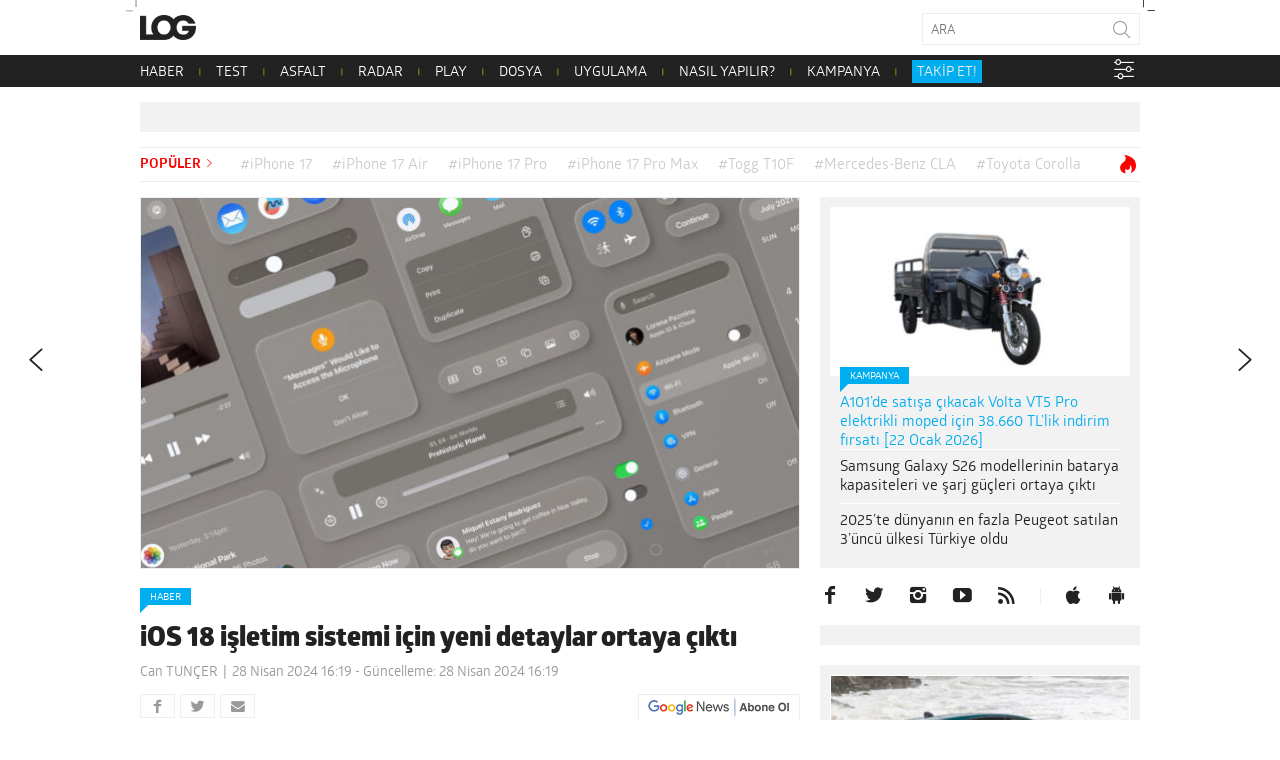

--- FILE ---
content_type: text/html; charset=UTF-8
request_url: https://www.log.com.tr/ios-18-isletim-sistemi-icin-yeni-detaylar-ortaya-cikti/
body_size: 25296
content:
<!DOCTYPE html><html lang="tr"><head><script data-no-optimize="1">var litespeed_docref=sessionStorage.getItem("litespeed_docref");litespeed_docref&&(Object.defineProperty(document,"referrer",{get:function(){return litespeed_docref}}),sessionStorage.removeItem("litespeed_docref"));</script>  <script type="litespeed/javascript">(function(w,d,s,l,i){w[l]=w[l]||[];w[l].push({'gtm.start':new Date().getTime(),event:'gtm.js'});var f=d.getElementsByTagName(s)[0],j=d.createElement(s),dl=l!='dataLayer'?'&l='+l:'';j.async=!0;j.src='https://www.googletagmanager.com/gtm.js?id='+i+dl;f.parentNode.insertBefore(j,f)})(window,document,'script','dataLayer','GTM-NBD2DKH')</script>  <script type="litespeed/javascript" data-src="https://adxbid.info/pubId17009.js"></script> <script type="litespeed/javascript">var _sf_startpt=(new Date()).getTime()</script> <meta http-equiv="Content-Type" content="text/html; charset=UTF-8"><meta name="viewport" content="user-scalable=no, initial-scale=1, maximum-scale=1, minimum-scale=1, width=device-width, height=device-height, target-densitydpi=device-dpi"><meta name="google-site-verification" content="Z0m0ssJ4ym6bi9UOjGNUJZv71hCMZB4BaK0W3GEvaG0"><title>iOS 18 işletim sistemi için yeni detaylar ortaya çıktı - LOG</title><link rel="preload" href="/wp-content/themes/log/webfonts/2A173C_D_0.woff" as="font" type="font/woff2" crossorigin><link rel="preload" href="/wp-content/themes/log/webfonts/2A173C_B_0.woff" as="font" type="font/woff2" crossorigin><link rel="preload" href="/wp-content/themes/log/webfonts/2A173C_11_0.woff" as="font" type="font/woff2" crossorigin><link rel="preload" href="/wp-content/themes/log/webfonts/2A173C_6_0.woff" as="font" type="font/woff2" crossorigin><link rel="preload" href="/wp-content/themes/log/webfonts/2A173C_3_0.woff" as="font" type="font/woff2" crossorigin><link rel="pingback" href="https://www.log.com.tr/xmlrpc.php"><link rel="shortcut icon" href="https://www.log.com.tr/wp-content/themes/log/img/favicon.png?v=1.1"><link rel="apple-touch-icon" href="https://www.log.com.tr/wp-content/themes/log/touch-icon-iphone.png"><link rel="apple-touch-icon" sizes="76x76" href="https://www.log.com.tr/wp-content/themes/log/touch-icon-ipad.png"><link rel="apple-touch-icon" sizes="120x120" href="https://www.log.com.tr/wp-content/themes/log/touch-icon-iphone-retina.png"><link rel="apple-touch-icon" sizes="152x152" href="https://www.log.com.tr/wp-content/themes/log/touch-icon-ipad-retina.png"><link rel="icon" sizes="any" href="https://www.log.com.tr/wp-content/themes/log/img/log.svg?v=1.1" color="#000000"><meta property="fb:app_id" content="1892039871075082"><meta name='robots' content='index, follow, max-image-preview:large, max-snippet:-1, max-video-preview:-1' /><meta name="description" content="Apple tarafına yönelik sağlam kaynak Mark Gurman, WWDC24 kapsamında tanıtılacak iOS 18 için yeni bilgiler paylaştı." /><link rel="canonical" href="https://www.log.com.tr/ios-18-isletim-sistemi-icin-yeni-detaylar-ortaya-cikti/" /><meta property="og:locale" content="tr_TR" /><meta property="og:type" content="article" /><meta property="og:title" content="iOS 18 işletim sistemi için yeni detaylar ortaya çıktı" /><meta property="og:description" content="Apple tarafına yönelik sağlam kaynak Mark Gurman, WWDC24 kapsamında tanıtılacak iOS 18 için yeni bilgiler paylaştı." /><meta property="og:url" content="https://www.log.com.tr/ios-18-isletim-sistemi-icin-yeni-detaylar-ortaya-cikti/" /><meta property="og:site_name" content="Teknoloji haberleri - LOG" /><meta property="article:publisher" content="https://facebook.com/logdergisi" /><meta property="article:published_time" content="2024-04-28T13:19:39+00:00" /><meta property="article:modified_time" content="2024-04-28T13:19:40+00:00" /><meta property="og:image" content="https://www.log.com.tr/wp-content/uploads/2024/04/ios-18-arayuzu-visionos-tarzinda-olabilir-1.jpg" /><meta property="og:image:width" content="1280" /><meta property="og:image:height" content="720" /><meta property="og:image:type" content="image/jpeg" /><meta name="author" content="Can TUNÇER" /><meta name="twitter:card" content="summary_large_image" /><meta name="twitter:creator" content="@logdergisi" /><meta name="twitter:site" content="@logdergisi" /> <script type="application/ld+json" class="yoast-schema-graph">{"@context":"https://schema.org","@graph":[{"@type":"NewsArticle","@id":"https://www.log.com.tr/ios-18-isletim-sistemi-icin-yeni-detaylar-ortaya-cikti/#article","isPartOf":{"@id":"https://www.log.com.tr/ios-18-isletim-sistemi-icin-yeni-detaylar-ortaya-cikti/"},"author":{"name":"Can TUNÇER","@id":"https://www.log.com.tr/#/schema/person/2b01b8f8d603c658edaf9a413c42beb6"},"headline":"iOS 18 işletim sistemi için yeni detaylar ortaya çıktı","datePublished":"2024-04-28T13:19:39+00:00","dateModified":"2024-04-28T13:19:40+00:00","mainEntityOfPage":{"@id":"https://www.log.com.tr/ios-18-isletim-sistemi-icin-yeni-detaylar-ortaya-cikti/"},"wordCount":404,"publisher":{"@id":"https://www.log.com.tr/#organization"},"image":{"@id":"https://www.log.com.tr/ios-18-isletim-sistemi-icin-yeni-detaylar-ortaya-cikti/#primaryimage"},"thumbnailUrl":"https://www.log.com.tr/wp-content/uploads/2024/04/ios-18-arayuzu-visionos-tarzinda-olabilir-1.jpg","keywords":["amazon","apple","ChatGPT","ChatGPT Professional","DALL-E","DALL-E 2","GauGAN2","nvidia","o","OpenAI","Point-E"],"articleSection":["Haber","Teknoloji"],"inLanguage":"tr"},{"@type":"WebPage","@id":"https://www.log.com.tr/ios-18-isletim-sistemi-icin-yeni-detaylar-ortaya-cikti/","url":"https://www.log.com.tr/ios-18-isletim-sistemi-icin-yeni-detaylar-ortaya-cikti/","name":"iOS 18 işletim sistemi için yeni detaylar ortaya çıktı - LOG","isPartOf":{"@id":"https://www.log.com.tr/#website"},"primaryImageOfPage":{"@id":"https://www.log.com.tr/ios-18-isletim-sistemi-icin-yeni-detaylar-ortaya-cikti/#primaryimage"},"image":{"@id":"https://www.log.com.tr/ios-18-isletim-sistemi-icin-yeni-detaylar-ortaya-cikti/#primaryimage"},"thumbnailUrl":"https://www.log.com.tr/wp-content/uploads/2024/04/ios-18-arayuzu-visionos-tarzinda-olabilir-1.jpg","datePublished":"2024-04-28T13:19:39+00:00","dateModified":"2024-04-28T13:19:40+00:00","description":"Apple tarafına yönelik sağlam kaynak Mark Gurman, WWDC24 kapsamında tanıtılacak iOS 18 için yeni bilgiler paylaştı.","breadcrumb":{"@id":"https://www.log.com.tr/ios-18-isletim-sistemi-icin-yeni-detaylar-ortaya-cikti/#breadcrumb"},"inLanguage":"tr","potentialAction":[{"@type":"ReadAction","target":["https://www.log.com.tr/ios-18-isletim-sistemi-icin-yeni-detaylar-ortaya-cikti/"]}]},{"@type":"ImageObject","inLanguage":"tr","@id":"https://www.log.com.tr/ios-18-isletim-sistemi-icin-yeni-detaylar-ortaya-cikti/#primaryimage","url":"https://www.log.com.tr/wp-content/uploads/2024/04/ios-18-arayuzu-visionos-tarzinda-olabilir-1.jpg","contentUrl":"https://www.log.com.tr/wp-content/uploads/2024/04/ios-18-arayuzu-visionos-tarzinda-olabilir-1.jpg","width":1280,"height":720,"caption":"iOS 18"},{"@type":"BreadcrumbList","@id":"https://www.log.com.tr/ios-18-isletim-sistemi-icin-yeni-detaylar-ortaya-cikti/#breadcrumb","itemListElement":[{"@type":"ListItem","position":1,"name":"Ana sayfa","item":"https://www.log.com.tr/"},{"@type":"ListItem","position":2,"name":"iOS 18 işletim sistemi için yeni detaylar ortaya çıktı"}]},{"@type":"WebSite","@id":"https://www.log.com.tr/#website","url":"https://www.log.com.tr/","name":"LOG","description":"Teknoloji haberleri, otomobil haberleri, teknolojik ürün incelemeleri, videolar, popüler-bilim ve yaşam kültürü; hepsi LOG&#039;da!","publisher":{"@id":"https://www.log.com.tr/#organization"},"alternateName":"Teknoloji Haberleri - LOG","potentialAction":[{"@type":"SearchAction","target":{"@type":"EntryPoint","urlTemplate":"https://www.log.com.tr/?s={search_term_string}"},"query-input":{"@type":"PropertyValueSpecification","valueRequired":true,"valueName":"search_term_string"}}],"inLanguage":"tr"},{"@type":"Organization","@id":"https://www.log.com.tr/#organization","name":"LOG","url":"https://www.log.com.tr/","logo":{"@type":"ImageObject","inLanguage":"tr","@id":"https://www.log.com.tr/#/schema/logo/image/","url":"https://www.log.com.tr/wp-content/uploads/2017/10/logo.jpg","contentUrl":"https://www.log.com.tr/wp-content/uploads/2017/10/logo.jpg","width":400,"height":400,"caption":"LOG"},"image":{"@id":"https://www.log.com.tr/#/schema/logo/image/"},"sameAs":["https://facebook.com/logdergisi","https://x.com/logdergisi","https://www.instagram.com/logdergisi/","https://www.linkedin.com/company/log-magazine","http://www.youtube.com/subscription_center?add_user=logdergisi"]},{"@type":"Person","@id":"https://www.log.com.tr/#/schema/person/2b01b8f8d603c658edaf9a413c42beb6","name":"Can TUNÇER","sameAs":["http://www.log.com.tr"],"url":"https://www.log.com.tr/author/can-tuncer/"}]}</script> <link rel="amphtml" href="https://www.log.com.tr/ios-18-isletim-sistemi-icin-yeni-detaylar-ortaya-cikti/amp/" /><meta name="generator" content="AMP for WP 1.1.10"/><link rel='dns-prefetch' href='//www.googletagmanager.com' /><link rel='dns-prefetch' href='//stats.wp.com' /><link rel="alternate" type="application/rss+xml" title="Teknoloji haberleri - LOG &raquo; akışı" href="https://www.log.com.tr/feed/" /><link rel="alternate" type="application/rss+xml" title="Teknoloji haberleri - LOG &raquo; yorum akışı" href="https://www.log.com.tr/comments/feed/" /><link rel="alternate" title="oEmbed (JSON)" type="application/json+oembed" href="https://www.log.com.tr/wp-json/oembed/1.0/embed?url=https%3A%2F%2Fwww.log.com.tr%2Fios-18-isletim-sistemi-icin-yeni-detaylar-ortaya-cikti%2F" /><link rel="alternate" title="oEmbed (XML)" type="text/xml+oembed" href="https://www.log.com.tr/wp-json/oembed/1.0/embed?url=https%3A%2F%2Fwww.log.com.tr%2Fios-18-isletim-sistemi-icin-yeni-detaylar-ortaya-cikti%2F&#038;format=xml" /><link rel="alternate" type="application/rss+xml" title="Teknoloji haberleri - LOG &raquo; Hikaye beslemesi" href="https://www.log.com.tr/web-stories/feed/"><style id='wp-img-auto-sizes-contain-inline-css' type='text/css'>img:is([sizes=auto i],[sizes^="auto," i]){contain-intrinsic-size:3000px 1500px}
/*# sourceURL=wp-img-auto-sizes-contain-inline-css */</style><link data-optimized="2" rel="stylesheet" href="https://www.log.com.tr/wp-content/litespeed/css/7fdddc26c2ffb42b34c6893ecc73f7fc.css?ver=bd974" /><style id='global-styles-inline-css' type='text/css'>:root{--wp--preset--aspect-ratio--square: 1;--wp--preset--aspect-ratio--4-3: 4/3;--wp--preset--aspect-ratio--3-4: 3/4;--wp--preset--aspect-ratio--3-2: 3/2;--wp--preset--aspect-ratio--2-3: 2/3;--wp--preset--aspect-ratio--16-9: 16/9;--wp--preset--aspect-ratio--9-16: 9/16;--wp--preset--color--black: #000000;--wp--preset--color--cyan-bluish-gray: #abb8c3;--wp--preset--color--white: #ffffff;--wp--preset--color--pale-pink: #f78da7;--wp--preset--color--vivid-red: #cf2e2e;--wp--preset--color--luminous-vivid-orange: #ff6900;--wp--preset--color--luminous-vivid-amber: #fcb900;--wp--preset--color--light-green-cyan: #7bdcb5;--wp--preset--color--vivid-green-cyan: #00d084;--wp--preset--color--pale-cyan-blue: #8ed1fc;--wp--preset--color--vivid-cyan-blue: #0693e3;--wp--preset--color--vivid-purple: #9b51e0;--wp--preset--gradient--vivid-cyan-blue-to-vivid-purple: linear-gradient(135deg,rgb(6,147,227) 0%,rgb(155,81,224) 100%);--wp--preset--gradient--light-green-cyan-to-vivid-green-cyan: linear-gradient(135deg,rgb(122,220,180) 0%,rgb(0,208,130) 100%);--wp--preset--gradient--luminous-vivid-amber-to-luminous-vivid-orange: linear-gradient(135deg,rgb(252,185,0) 0%,rgb(255,105,0) 100%);--wp--preset--gradient--luminous-vivid-orange-to-vivid-red: linear-gradient(135deg,rgb(255,105,0) 0%,rgb(207,46,46) 100%);--wp--preset--gradient--very-light-gray-to-cyan-bluish-gray: linear-gradient(135deg,rgb(238,238,238) 0%,rgb(169,184,195) 100%);--wp--preset--gradient--cool-to-warm-spectrum: linear-gradient(135deg,rgb(74,234,220) 0%,rgb(151,120,209) 20%,rgb(207,42,186) 40%,rgb(238,44,130) 60%,rgb(251,105,98) 80%,rgb(254,248,76) 100%);--wp--preset--gradient--blush-light-purple: linear-gradient(135deg,rgb(255,206,236) 0%,rgb(152,150,240) 100%);--wp--preset--gradient--blush-bordeaux: linear-gradient(135deg,rgb(254,205,165) 0%,rgb(254,45,45) 50%,rgb(107,0,62) 100%);--wp--preset--gradient--luminous-dusk: linear-gradient(135deg,rgb(255,203,112) 0%,rgb(199,81,192) 50%,rgb(65,88,208) 100%);--wp--preset--gradient--pale-ocean: linear-gradient(135deg,rgb(255,245,203) 0%,rgb(182,227,212) 50%,rgb(51,167,181) 100%);--wp--preset--gradient--electric-grass: linear-gradient(135deg,rgb(202,248,128) 0%,rgb(113,206,126) 100%);--wp--preset--gradient--midnight: linear-gradient(135deg,rgb(2,3,129) 0%,rgb(40,116,252) 100%);--wp--preset--font-size--small: 13px;--wp--preset--font-size--medium: 20px;--wp--preset--font-size--large: 36px;--wp--preset--font-size--x-large: 42px;--wp--preset--spacing--20: 0.44rem;--wp--preset--spacing--30: 0.67rem;--wp--preset--spacing--40: 1rem;--wp--preset--spacing--50: 1.5rem;--wp--preset--spacing--60: 2.25rem;--wp--preset--spacing--70: 3.38rem;--wp--preset--spacing--80: 5.06rem;--wp--preset--shadow--natural: 6px 6px 9px rgba(0, 0, 0, 0.2);--wp--preset--shadow--deep: 12px 12px 50px rgba(0, 0, 0, 0.4);--wp--preset--shadow--sharp: 6px 6px 0px rgba(0, 0, 0, 0.2);--wp--preset--shadow--outlined: 6px 6px 0px -3px rgb(255, 255, 255), 6px 6px rgb(0, 0, 0);--wp--preset--shadow--crisp: 6px 6px 0px rgb(0, 0, 0);}:where(.is-layout-flex){gap: 0.5em;}:where(.is-layout-grid){gap: 0.5em;}body .is-layout-flex{display: flex;}.is-layout-flex{flex-wrap: wrap;align-items: center;}.is-layout-flex > :is(*, div){margin: 0;}body .is-layout-grid{display: grid;}.is-layout-grid > :is(*, div){margin: 0;}:where(.wp-block-columns.is-layout-flex){gap: 2em;}:where(.wp-block-columns.is-layout-grid){gap: 2em;}:where(.wp-block-post-template.is-layout-flex){gap: 1.25em;}:where(.wp-block-post-template.is-layout-grid){gap: 1.25em;}.has-black-color{color: var(--wp--preset--color--black) !important;}.has-cyan-bluish-gray-color{color: var(--wp--preset--color--cyan-bluish-gray) !important;}.has-white-color{color: var(--wp--preset--color--white) !important;}.has-pale-pink-color{color: var(--wp--preset--color--pale-pink) !important;}.has-vivid-red-color{color: var(--wp--preset--color--vivid-red) !important;}.has-luminous-vivid-orange-color{color: var(--wp--preset--color--luminous-vivid-orange) !important;}.has-luminous-vivid-amber-color{color: var(--wp--preset--color--luminous-vivid-amber) !important;}.has-light-green-cyan-color{color: var(--wp--preset--color--light-green-cyan) !important;}.has-vivid-green-cyan-color{color: var(--wp--preset--color--vivid-green-cyan) !important;}.has-pale-cyan-blue-color{color: var(--wp--preset--color--pale-cyan-blue) !important;}.has-vivid-cyan-blue-color{color: var(--wp--preset--color--vivid-cyan-blue) !important;}.has-vivid-purple-color{color: var(--wp--preset--color--vivid-purple) !important;}.has-black-background-color{background-color: var(--wp--preset--color--black) !important;}.has-cyan-bluish-gray-background-color{background-color: var(--wp--preset--color--cyan-bluish-gray) !important;}.has-white-background-color{background-color: var(--wp--preset--color--white) !important;}.has-pale-pink-background-color{background-color: var(--wp--preset--color--pale-pink) !important;}.has-vivid-red-background-color{background-color: var(--wp--preset--color--vivid-red) !important;}.has-luminous-vivid-orange-background-color{background-color: var(--wp--preset--color--luminous-vivid-orange) !important;}.has-luminous-vivid-amber-background-color{background-color: var(--wp--preset--color--luminous-vivid-amber) !important;}.has-light-green-cyan-background-color{background-color: var(--wp--preset--color--light-green-cyan) !important;}.has-vivid-green-cyan-background-color{background-color: var(--wp--preset--color--vivid-green-cyan) !important;}.has-pale-cyan-blue-background-color{background-color: var(--wp--preset--color--pale-cyan-blue) !important;}.has-vivid-cyan-blue-background-color{background-color: var(--wp--preset--color--vivid-cyan-blue) !important;}.has-vivid-purple-background-color{background-color: var(--wp--preset--color--vivid-purple) !important;}.has-black-border-color{border-color: var(--wp--preset--color--black) !important;}.has-cyan-bluish-gray-border-color{border-color: var(--wp--preset--color--cyan-bluish-gray) !important;}.has-white-border-color{border-color: var(--wp--preset--color--white) !important;}.has-pale-pink-border-color{border-color: var(--wp--preset--color--pale-pink) !important;}.has-vivid-red-border-color{border-color: var(--wp--preset--color--vivid-red) !important;}.has-luminous-vivid-orange-border-color{border-color: var(--wp--preset--color--luminous-vivid-orange) !important;}.has-luminous-vivid-amber-border-color{border-color: var(--wp--preset--color--luminous-vivid-amber) !important;}.has-light-green-cyan-border-color{border-color: var(--wp--preset--color--light-green-cyan) !important;}.has-vivid-green-cyan-border-color{border-color: var(--wp--preset--color--vivid-green-cyan) !important;}.has-pale-cyan-blue-border-color{border-color: var(--wp--preset--color--pale-cyan-blue) !important;}.has-vivid-cyan-blue-border-color{border-color: var(--wp--preset--color--vivid-cyan-blue) !important;}.has-vivid-purple-border-color{border-color: var(--wp--preset--color--vivid-purple) !important;}.has-vivid-cyan-blue-to-vivid-purple-gradient-background{background: var(--wp--preset--gradient--vivid-cyan-blue-to-vivid-purple) !important;}.has-light-green-cyan-to-vivid-green-cyan-gradient-background{background: var(--wp--preset--gradient--light-green-cyan-to-vivid-green-cyan) !important;}.has-luminous-vivid-amber-to-luminous-vivid-orange-gradient-background{background: var(--wp--preset--gradient--luminous-vivid-amber-to-luminous-vivid-orange) !important;}.has-luminous-vivid-orange-to-vivid-red-gradient-background{background: var(--wp--preset--gradient--luminous-vivid-orange-to-vivid-red) !important;}.has-very-light-gray-to-cyan-bluish-gray-gradient-background{background: var(--wp--preset--gradient--very-light-gray-to-cyan-bluish-gray) !important;}.has-cool-to-warm-spectrum-gradient-background{background: var(--wp--preset--gradient--cool-to-warm-spectrum) !important;}.has-blush-light-purple-gradient-background{background: var(--wp--preset--gradient--blush-light-purple) !important;}.has-blush-bordeaux-gradient-background{background: var(--wp--preset--gradient--blush-bordeaux) !important;}.has-luminous-dusk-gradient-background{background: var(--wp--preset--gradient--luminous-dusk) !important;}.has-pale-ocean-gradient-background{background: var(--wp--preset--gradient--pale-ocean) !important;}.has-electric-grass-gradient-background{background: var(--wp--preset--gradient--electric-grass) !important;}.has-midnight-gradient-background{background: var(--wp--preset--gradient--midnight) !important;}.has-small-font-size{font-size: var(--wp--preset--font-size--small) !important;}.has-medium-font-size{font-size: var(--wp--preset--font-size--medium) !important;}.has-large-font-size{font-size: var(--wp--preset--font-size--large) !important;}.has-x-large-font-size{font-size: var(--wp--preset--font-size--x-large) !important;}
/*# sourceURL=global-styles-inline-css */</style><style id='classic-theme-styles-inline-css' type='text/css'>/*! This file is auto-generated */
.wp-block-button__link{color:#fff;background-color:#32373c;border-radius:9999px;box-shadow:none;text-decoration:none;padding:calc(.667em + 2px) calc(1.333em + 2px);font-size:1.125em}.wp-block-file__button{background:#32373c;color:#fff;text-decoration:none}
/*# sourceURL=/wp-includes/css/classic-themes.min.css */</style><style id='wp-polls-inline-css' type='text/css'>.wp-polls .pollbar {
	margin: 1px;
	font-size: 20px;
	line-height: 22px;
	height: 22px;
	background: #000000;
	border: 1px solid #000000;
}

/*# sourceURL=wp-polls-inline-css */</style> <script id="jetpack_related-posts-js-extra" type="litespeed/javascript">var related_posts_js_options={"post_heading":"h4"}</script> <script type="litespeed/javascript" data-src="https://www.log.com.tr/wp-includes/js/jquery/jquery.min.js?ver=3.7.1" id="jquery-core-js"></script> 
 <script type="litespeed/javascript" data-src="https://www.googletagmanager.com/gtag/js?id=G-PDSPS0B6NX" id="google_gtagjs-js"></script> <script id="google_gtagjs-js-after" type="litespeed/javascript">window.dataLayer=window.dataLayer||[];function gtag(){dataLayer.push(arguments)}
gtag("set","linker",{"domains":["www.log.com.tr"]});gtag("js",new Date());gtag("set","developer_id.dZTNiMT",!0);gtag("config","G-PDSPS0B6NX",{"googlesitekit_post_type":"post"})</script> <link rel="https://api.w.org/" href="https://www.log.com.tr/wp-json/" /><link rel="alternate" title="JSON" type="application/json" href="https://www.log.com.tr/wp-json/wp/v2/posts/887385" /><link rel="EditURI" type="application/rsd+xml" title="RSD" href="https://www.log.com.tr/xmlrpc.php?rsd" /><meta name="generator" content="WordPress 6.9" /><link rel='shortlink' href='https://www.log.com.tr/?p=887385' /><meta name="generator" content="Site Kit by Google 1.168.0" /><style>img#wpstats{display:none}</style><meta name="google-site-verification" content="I2r5LFS6UYZQHaY23JlWKxrfKNcXtXS0OrWFKdGLnn8"><link rel="icon" href="https://www.log.com.tr/wp-content/uploads/2018/02/cropped-log-1-32x32.png" sizes="32x32" /><link rel="icon" href="https://www.log.com.tr/wp-content/uploads/2018/02/cropped-log-1-192x192.png" sizes="192x192" /><link rel="apple-touch-icon" href="https://www.log.com.tr/wp-content/uploads/2018/02/cropped-log-1-180x180.png" /><meta name="msapplication-TileImage" content="https://www.log.com.tr/wp-content/uploads/2018/02/cropped-log-1-270x270.png" /><style type="text/css" id="wp-custom-css">/* header .logo {
	background-image: url('/wp-content/themes/log/img/log-bayrak.png');
} */</style> <script type="litespeed/javascript">window.dataLayer=window.dataLayer||[];window.dataLayer.push({"author":"Can TUN\u00c7ER"});window.dataLayer.push({"page_type":"post"})</script> <script type="litespeed/javascript">function is_touch_device(){return!1}</script>  <script type="litespeed/javascript">(function(){var purl=window.location.href;var url='//ads.pubmatic.com/AdServer/js/pwt/160792/4527';var profileVersionId='';if(purl.indexOf('pwtv=')>0){var regexp=/pwtv=(.*?)(&|$)/g;var matches=regexp.exec(purl);if(matches.length>=2&&matches[1].length>0){profileVersionId='/'+matches[1]}}
var wtads=document.createElement('script');wtads.async=!0;wtads.type='text/javascript';wtads.src=url+profileVersionId+'/pwt.js';var node=document.getElementsByTagName('script')[0];node.parentNode.insertBefore(wtads,node)})()</script>  <script type="litespeed/javascript">var googletag=googletag||{cmd:[]};(function(){var gads=document.createElement('script');gads.async=!0;gads.type='text/javascript';var useSSL='https:'==document.location.protocol;gads.src=(useSSL?'https:':'http:')+'//securepubads.g.doubleclick.net/tag/js/gpt.js';var node=document.getElementsByTagName('script')[0];node.parentNode.insertBefore(gads,node)})();function generateUUID(){return"xxxxxxxx-xxxx-4xxx-yxxx-xxxxxxxxxxxx".replace(/[xy]/g,c=>{var r=(Math.random()*16)|0;var v=c==="x"?r:(r&0x3)|0x8;return v.toString(16)})}
function getOrCreatePPID(){let ppid=localStorage.getItem("ppid");if(!ppid){ppid=generateUUID();localStorage.setItem("ppid",ppid)}
return ppid}</script>  <script type="litespeed/javascript">googletag.cmd.push(function(){var ppid=getOrCreatePPID();googletag.defineSlot('/78792240,22480816676/LOG_Sitegeneli_Masthead',[970,250],'div-gpt-ad-6806574-4').addService(googletag.pubads());googletag.defineSlot('/78792240,22480816676/Mobil_LOG_300*250_2',[300,250],'div-gpt-ad-1226730-2').addService(googletag.pubads());googletag.defineSlot('/78792240,22480816676/Mobil_LOG_300*250_3',[300,250],'div-gpt-ad-1675421199972-0').addService(googletag.pubads());googletag.defineSlot('/78792240,22480816676/LOG_Sitegeneli_Haberici',[300,250],'div-gpt-ad-6806574-1').addService(googletag.pubads());googletag.defineSlot('/78792240,22480816676/LOG_Sitegeneli_580*400',[580,400],'div-gpt-ad-6806574-3').addService(googletag.pubads());googletag.pubads().setCentering(!0);googletag.pubads().enableSingleRequest();googletag.pubads().enableLazyLoad();googletag.pubads().setTargeting("section",'article');googletag.pubads().setTargeting("post_id",'887385');googletag.pubads().setTargeting("categories",["teknoloji-haberleri","teknoloji"]);googletag.pubads().setTargeting("tags",["amazon","apple","chatgpt","chatgpt-professional","dall-e","dall-e-2","gaugan2","nvidia","o","openai","point-e"]);googletag.pubads().setPublisherProvidedId(ppid);googletag.enableServices()})</script> 
 <script type="litespeed/javascript" data-src="//a.teads.tv/page/138752/tag"></script> <script type="litespeed/javascript">window.teads_analytics=window.teads_analytics||{};window.teads_analytics.analytics_tag_id="PUB_28019";window.teads_analytics.share=window.teads_analytics.share||function(){;(window.teads_analytics.shared_data=window.teads_analytics.shared_data||[]).push(arguments)}</script> <script type="litespeed/javascript" data-src="https://a.teads.tv/analytics/tag.js"></script> 
 <script type="litespeed/javascript" data-src="https://secure.adnxs.com/seg?add=17888084%2C17888084&t=1"></script> 
 <script type="litespeed/javascript">(function(){var aax=window.aax||{};aax.initTime=new Date().getTime();aax.pubId="<AAX50E4SM>";aax.ver="1.2";aax.hst=window.location.hostname;var aaxEndpoint="//c.aaxads.com/aax.js?pub="+aax.pubId+"&hst="+aax.hst+"&ver="+aax.ver;function loadScript(endpoint){var scriptTag=document.createElement("script"),placeTag=document.getElementsByTagName("script")[0];scriptTag.type="text/javascript";scriptTag.async=!0;scriptTag.src=endpoint;placeTag.parentNode.insertBefore(scriptTag,placeTag)}
loadScript(aaxEndpoint)})()</script> 
 <script type="litespeed/javascript">(function(){'use strict';var g=function(a){var b=0;return function(){return b<a.length?{done:!1,value:a[b++]}:{done:!0}}},l=this||self,m=/^[\w+/_-]+[=]{0,2}$/,p=null,q=function(){},r=function(a){var b=typeof a;if("object"==b)if(a){if(a instanceof Array)return"array";if(a instanceof Object)return b;var c=Object.prototype.toString.call(a);if("[object Window]"==c)return"object";if("[object Array]"==c||"number"==typeof a.length&&"undefined"!=typeof a.splice&&"undefined"!=typeof a.propertyIsEnumerable&&!a.propertyIsEnumerable("splice"))return"array";if("[object Function]"==c||"undefined"!=typeof a.call&&"undefined"!=typeof a.propertyIsEnumerable&&!a.propertyIsEnumerable("call"))return"function"}else return"null";else if("function"==b&&"undefined"==typeof a.call)return"object";return b},u=function(a,b){function c(){}c.prototype=b.prototype;a.prototype=new c;a.prototype.constructor=a};var v=function(a,b){Object.defineProperty(l,a,{configurable:!1,get:function(){return b},set:q})};var y=function(a,b){this.b=a===w&&b||"";this.a=x},x={},w={};var aa=function(a,b){a.src=b instanceof y&&b.constructor===y&&b.a===x?b.b:"type_error:TrustedResourceUrl";if(null===p)b:{b=l.document;if((b=b.querySelector&&b.querySelector("script[nonce]"))&&(b=b.nonce||b.getAttribute("nonce"))&&m.test(b)){p=b;break b}p=""}b=p;b&&a.setAttribute("nonce",b)};var z=function(){return Math.floor(2147483648*Math.random()).toString(36)+Math.abs(Math.floor(2147483648*Math.random())^+new Date).toString(36)};var A=function(a,b){b=String(b);"application/xhtml+xml"===a.contentType&&(b=b.toLowerCase());return a.createElement(b)},B=function(a){this.a=a||l.document||document};B.prototype.appendChild=function(a,b){a.appendChild(b)};var C=function(a,b,c,d,e,f){try{var k=a.a,h=A(a.a,"SCRIPT");h.async=!0;aa(h,b);k.head.appendChild(h);h.addEventListener("load",function(){e();d&&k.head.removeChild(h)});h.addEventListener("error",function(){0<c?C(a,b,c-1,d,e,f):(d&&k.head.removeChild(h),f())})}catch(n){f()}};var ba=l.atob("aHR0cHM6Ly93d3cuZ3N0YXRpYy5jb20vaW1hZ2VzL2ljb25zL21hdGVyaWFsL3N5c3RlbS8xeC93YXJuaW5nX2FtYmVyXzI0ZHAucG5n"),ca=l.atob("WW91IGFyZSBzZWVpbmcgdGhpcyBtZXNzYWdlIGJlY2F1c2UgYWQgb3Igc2NyaXB0IGJsb2NraW5nIHNvZnR3YXJlIGlzIGludGVyZmVyaW5nIHdpdGggdGhpcyBwYWdlLg=="),da=l.atob("RGlzYWJsZSBhbnkgYWQgb3Igc2NyaXB0IGJsb2NraW5nIHNvZnR3YXJlLCB0aGVuIHJlbG9hZCB0aGlzIHBhZ2Uu"),ea=function(a,b,c){this.b=a;this.f=new B(this.b);this.a=null;this.c=[];this.g=!1;this.i=b;this.h=c},F=function(a){if(a.b.body&&!a.g){var b=function(){D(a);l.setTimeout(function(){return E(a,3)},50)};C(a.f,a.i,2,!0,function(){l[a.h]||b()},b);a.g=!0}},D=function(a){for(var b=G(1,5),c=0;c<b;c++){var d=H(a);a.b.body.appendChild(d);a.c.push(d)}b=H(a);b.style.bottom="0";b.style.left="0";b.style.position="fixed";b.style.width=G(100,110).toString()+"%";b.style.zIndex=G(2147483544,2147483644).toString();b.style["background-color"]=I(249,259,242,252,219,229);b.style["box-shadow"]="0 0 12px #888";b.style.color=I(0,10,0,10,0,10);b.style.display="flex";b.style["justify-content"]="center";b.style["font-family"]="Roboto, Arial";c=H(a);c.style.width=G(80,85).toString()+"%";c.style.maxWidth=G(750,775).toString()+"px";c.style.margin="24px";c.style.display="flex";c.style["align-items"]="flex-start";c.style["justify-content"]="center";d=A(a.f.a,"IMG");d.className=z();d.src=ba;d.style.height="24px";d.style.width="24px";d.style["padding-right"]="16px";var e=H(a),f=H(a);f.style["font-weight"]="bold";f.textContent=ca;var k=H(a);k.textContent=da;J(a,e,f);J(a,e,k);J(a,c,d);J(a,c,e);J(a,b,c);a.a=b;a.b.body.appendChild(a.a);b=G(1,5);for(c=0;c<b;c++)d=H(a),a.b.body.appendChild(d),a.c.push(d)},J=function(a,b,c){for(var d=G(1,5),e=0;e<d;e++){var f=H(a);b.appendChild(f)}b.appendChild(c);c=G(1,5);for(d=0;d<c;d++)e=H(a),b.appendChild(e)},G=function(a,b){return Math.floor(a+Math.random()*(b-a))},I=function(a,b,c,d,e,f){return"rgb("+G(Math.max(a,0),Math.min(b,255)).toString()+","+G(Math.max(c,0),Math.min(d,255)).toString()+","+G(Math.max(e,0),Math.min(f,255)).toString()+")"},H=function(a){a=A(a.f.a,"DIV");a.className=z();return a},E=function(a,b){0>=b||null!=a.a&&0!=a.a.offsetHeight&&0!=a.a.offsetWidth||(fa(a),D(a),l.setTimeout(function(){return E(a,b-1)},50))},fa=function(a){var b=a.c;var c="undefined"!=typeof Symbol&&Symbol.iterator&&b[Symbol.iterator];b=c?c.call(b):{next:g(b)};for(c=b.next();!c.done;c=b.next())(c=c.value)&&c.parentNode&&c.parentNode.removeChild(c);a.c=[];(b=a.a)&&b.parentNode&&b.parentNode.removeChild(b);a.a=null};var ia=function(a,b,c,d,e){var f=ha(c),k=function(n){n.appendChild(f);l.setTimeout(function(){f?(0!==f.offsetHeight&&0!==f.offsetWidth?b():a(),f.parentNode&&f.parentNode.removeChild(f)):a()},d)},h=function(n){document.body?k(document.body):0<n?l.setTimeout(function(){h(n-1)},e):b()};h(3)},ha=function(a){var b=document.createElement("div");b.className=a;b.style.width="1px";b.style.height="1px";b.style.position="absolute";b.style.left="-10000px";b.style.top="-10000px";b.style.zIndex="-10000";return b};var K={},L=null;var M=function(){},N="function"==typeof Uint8Array,O=function(a,b){a.b=null;b||(b=[]);a.j=void 0;a.f=-1;a.a=b;a:{if(b=a.a.length){--b;var c=a.a[b];if(!(null===c||"object"!=typeof c||Array.isArray(c)||N&&c instanceof Uint8Array)){a.g=b-a.f;a.c=c;break a}}a.g=Number.MAX_VALUE}a.i={}},P=[],Q=function(a,b){if(b<a.g){b+=a.f;var c=a.a[b];return c===P?a.a[b]=[]:c}if(a.c)return c=a.c[b],c===P?a.c[b]=[]:c},R=function(a,b,c){a.b||(a.b={});if(!a.b[c]){var d=Q(a,c);d&&(a.b[c]=new b(d))}return a.b[c]};M.prototype.h=N?function(){var a=Uint8Array.prototype.toJSON;Uint8Array.prototype.toJSON=function(){var b;void 0===b&&(b=0);if(!L){L={};for(var c="ABCDEFGHIJKLMNOPQRSTUVWXYZabcdefghijklmnopqrstuvwxyz0123456789".split(""),d=["+/=","+/","-_=","-_.","-_"],e=0;5>e;e++){var f=c.concat(d[e].split(""));K[e]=f;for(var k=0;k<f.length;k++){var h=f[k];void 0===L[h]&&(L[h]=k)}}}b=K[b];c=[];for(d=0;d<this.length;d+=3){var n=this[d],t=(e=d+1<this.length)?this[d+1]:0;h=(f=d+2<this.length)?this[d+2]:0;k=n>>2;n=(n&3)<<4|t>>4;t=(t&15)<<2|h>>6;h&=63;f||(h=64,e||(t=64));c.push(b[k],b[n],b[t]||"",b[h]||"")}return c.join("")};try{return JSON.stringify(this.a&&this.a,S)}finally{Uint8Array.prototype.toJSON=a}}:function(){return JSON.stringify(this.a&&this.a,S)};var S=function(a,b){return"number"!==typeof b||!isNaN(b)&&Infinity!==b&&-Infinity!==b?b:String(b)};M.prototype.toString=function(){return this.a.toString()};var T=function(a){O(this,a)};u(T,M);var U=function(a){O(this,a)};u(U,M);var ja=function(a,b){this.c=new B(a);var c=R(b,T,5);c=new y(w,Q(c,4)||"");this.b=new ea(a,c,Q(b,4));this.a=b},ka=function(a,b,c,d){b=new T(b?JSON.parse(b):null);b=new y(w,Q(b,4)||"");C(a.c,b,3,!1,c,function(){ia(function(){F(a.b);d(!1)},function(){d(!0)},Q(a.a,2),Q(a.a,3),Q(a.a,1))})};var la=function(a,b){V(a,"internal_api_load_with_sb",function(c,d,e){ka(b,c,d,e)});V(a,"internal_api_sb",function(){F(b.b)})},V=function(a,b,c){a=l.btoa(a+b);v(a,c)},W=function(a,b,c){for(var d=[],e=2;e<arguments.length;++e)d[e-2]=arguments[e];e=l.btoa(a+b);e=l[e];if("function"==r(e))e.apply(null,d);else throw Error("API not exported.")};var X=function(a){O(this,a)};u(X,M);var Y=function(a){this.h=window;this.a=a;this.b=Q(this.a,1);this.f=R(this.a,T,2);this.g=R(this.a,U,3);this.c=!1};Y.prototype.start=function(){ma();var a=new ja(this.h.document,this.g);la(this.b,a);na(this)};var ma=function(){var a=function(){if(!l.frames.googlefcPresent)if(document.body){var b=document.createElement("iframe");b.style.display="none";b.style.width="0px";b.style.height="0px";b.style.border="none";b.style.zIndex="-1000";b.style.left="-1000px";b.style.top="-1000px";b.name="googlefcPresent";document.body.appendChild(b)}else l.setTimeout(a,5)};a()},na=function(a){var b=Date.now();W(a.b,"internal_api_load_with_sb",a.f.h(),function(){var c;var d=a.b,e=l[l.btoa(d+"loader_js")];if(e){e=l.atob(e);e=parseInt(e,10);d=l.btoa(d+"loader_js").split(".");var f=l;d[0]in f||"undefined"==typeof f.execScript||f.execScript("var "+d[0]);for(;d.length&&(c=d.shift());)d.length?f[c]&&f[c]!==Object.prototype[c]?f=f[c]:f=f[c]={}:f[c]=null;c=Math.abs(b-e);c=1728E5>c?0:c}else c=-1;0!=c&&(W(a.b,"internal_api_sb"),Z(a,Q(a.a,6)))},function(c){Z(a,c?Q(a.a,4):Q(a.a,5))})},Z=function(a,b){a.c||(a.c=!0,a=new l.XMLHttpRequest,a.open("GET",b,!0),a.send())};(function(a,b){l[a]=function(c){for(var d=[],e=0;e<arguments.length;++e)d[e-0]=arguments[e];l[a]=q;b.apply(null,d)}})("__d3lUW8vwsKlB__",function(a){"function"==typeof window.atob&&(a=window.atob(a),a=new X(a?JSON.parse(a):null),(new Y(a)).start())})}).call(this);window.__d3lUW8vwsKlB__("[base64]")</script> </head><body class="wp-singular post-template-default single single-post postid-887385 single-format-standard wp-theme-log desktop">
<noscript><iframe data-lazyloaded="1" src="about:blank" data-litespeed-src="https://www.googletagmanager.com/ns.html?id=GTM-NBD2DKH"
height="0" width="0" style="display:none;visibility:hidden"></iframe></noscript>
 <script type="litespeed/javascript">!function(f,b,e,v,n,t,s){if(f.fbq)return;n=f.fbq=function(){n.callMethod?n.callMethod.apply(n,arguments):n.queue.push(arguments)};if(!f._fbq)f._fbq=n;n.push=n;n.loaded=!0;n.version='2.0';n.queue=[];t=b.createElement(e);t.async=!0;t.src=v;s=b.getElementsByTagName(e)[0];s.parentNode.insertBefore(t,s)}(window,document,'script','https://connect.facebook.net/en_US/fbevents.js');fbq('init','1851523958504793');fbq('track','PageView')</script> <noscript><img height="1" width="1" style="display:none"
src="https://www.facebook.com/tr?id=1851523958504793&ev=PageView&noscript=1"
/></noscript><header><div class="container top">
<a href="https://www.log.com.tr/" title="LOG">
<span class="logo">Teknoloji haberleri &#8211; LOG</span>
</a><div class="search"><form role="search" method="get" id="searchform" class="searchform" action="https://www.log.com.tr/">
<input type="text" value="" class="searchInput" placeholder="ARA" name="s" id="s" autocomplete="off" onfocus="this.placeholder = ''" onblur="this.placeholder = 'ARA'">
<button type="submit" class="searchButton" id="searchsubmit" value=""></button></form></div><div class="clearfix"></div></div><nav class="navMenu"><div class="container"><ul id="menu-tepe" class="menu"><li id="menu-item-181756" class="menu-item menu-item-type-taxonomy menu-item-object-category current-post-ancestor current-menu-parent current-post-parent menu-item-181756"><a href="https://www.log.com.tr/teknoloji-haberleri/">HABER</a></li><li id="menu-item-319219" class="menu-item menu-item-type-taxonomy menu-item-object-category menu-item-319219"><a href="https://www.log.com.tr/test/">TEST</a></li><li id="menu-item-210122" class="menu-item menu-item-type-taxonomy menu-item-object-category menu-item-has-children menu-item-210122"><a href="https://www.log.com.tr/asfalt/">ASFALT</a><ul class="sub-menu"><li id="menu-item-318788" class="menu-item menu-item-type-taxonomy menu-item-object-category menu-item-318788"><a href="https://www.log.com.tr/asfalt/otomobil-haberleri/">Otomobil</a></li><li id="menu-item-318787" class="menu-item menu-item-type-taxonomy menu-item-object-category menu-item-318787"><a href="https://www.log.com.tr/asfalt/motosiklet-haberleri/">Motosiklet</a></li><li id="menu-item-318791" class="menu-item menu-item-type-taxonomy menu-item-object-category menu-item-318791"><a href="https://www.log.com.tr/asfalt/elektrikli-otomobil/">Elektrikli otomobil</a></li><li id="menu-item-318792" class="menu-item menu-item-type-taxonomy menu-item-object-category menu-item-318792"><a href="https://www.log.com.tr/asfalt/surucusuz-otomobil/">Sürücüsüz otomobil</a></li><li id="menu-item-318786" class="menu-item menu-item-type-taxonomy menu-item-object-category menu-item-318786"><a href="https://www.log.com.tr/asfalt/bisiklet/">Bisiklet</a></li></ul></li><li id="menu-item-181758" class="menu-item menu-item-type-taxonomy menu-item-object-category menu-item-181758"><a href="https://www.log.com.tr/radar/">RADAR</a></li><li id="menu-item-181760" class="menu-item menu-item-type-taxonomy menu-item-object-category menu-item-has-children menu-item-181760"><a href="https://www.log.com.tr/play/">PLAY</a><ul class="sub-menu"><li id="menu-item-181838" class="menu-item menu-item-type-taxonomy menu-item-object-category menu-item-181838"><a href="https://www.log.com.tr/play/oyun-inceleme/">Oyun inceleme</a></li><li id="menu-item-181837" class="menu-item menu-item-type-taxonomy menu-item-object-category menu-item-181837"><a href="https://www.log.com.tr/play/oyun-haber/">Oyun haber</a></li><li id="menu-item-181836" class="menu-item menu-item-type-taxonomy menu-item-object-category menu-item-181836"><a href="https://www.log.com.tr/play/muzik/">Müzik</a></li><li id="menu-item-181839" class="menu-item menu-item-type-taxonomy menu-item-object-category menu-item-181839"><a href="https://www.log.com.tr/play/sinema-haberleri/">Sinema</a></li><li id="menu-item-181840" class="menu-item menu-item-type-taxonomy menu-item-object-category menu-item-181840"><a href="https://www.log.com.tr/play/televizyon/">Televizyon</a></li></ul></li><li id="menu-item-276254" class="menu-item menu-item-type-taxonomy menu-item-object-category menu-item-276254"><a href="https://www.log.com.tr/dosya-konusu/">DOSYA</a></li><li id="menu-item-181761" class="menu-item menu-item-type-taxonomy menu-item-object-category menu-item-has-children menu-item-181761"><a href="https://www.log.com.tr/uygulama-rehberi/">UYGULAMA</a><ul class="sub-menu"><li id="menu-item-181881" class="menu-item menu-item-type-taxonomy menu-item-object-category menu-item-181881"><a href="https://www.log.com.tr/uygulama-rehberi/iphone-uygulamasi/">iPhone</a></li><li id="menu-item-181880" class="menu-item menu-item-type-taxonomy menu-item-object-category menu-item-181880"><a href="https://www.log.com.tr/uygulama-rehberi/ipad-uygulamasi/">iPad</a></li><li id="menu-item-181879" class="menu-item menu-item-type-taxonomy menu-item-object-category menu-item-181879"><a href="https://www.log.com.tr/uygulama-rehberi/android-uygulamasi/">Android</a></li></ul></li><li id="menu-item-399586" class="menu-item menu-item-type-taxonomy menu-item-object-category menu-item-399586"><a href="https://www.log.com.tr/nasil-yapilir/">NASIL YAPILIR?</a></li><li id="menu-item-666664" class="menu-item menu-item-type-taxonomy menu-item-object-category menu-item-666664"><a href="https://www.log.com.tr/kampanya/">KAMPANYA</a></li><li id="menu-item-464372" class="menu-bg-blue menu-item menu-item-type-custom menu-item-object-custom menu-item-464372"><a href="https://www.instagram.com/logdergisi/">TAKİP ET!</a></li></ul><ul class="extra_options"><li id="extra_options-view_style">
<span class="icon-settings"></span><ul><li
class="active"								><span id="extra_options-view_style-portal">Portal Görünümü</span></li><li
><span id="extra_options-view_style-blog">Blog Görünümü</span></li></ul></li></ul></div></nav></header><div class="container"><div class="masthead-wrapper big" data-window_width="1000" data-masthead_width="1000" id="masthead-wrapper">
<span id="masthead-switch" data-opentext="reklamı kapat" data-closedtext="reklamı aç">reklamı kapat</span><div id='div-gpt-ad-6806574-4'> <script id="hmbfqh" type="litespeed/javascript">googletag.cmd.push(function(){googletag.display('div-gpt-ad-6806574-4');let counter=0
googletag.pubads().addEventListener('slotRenderEnded',function(event){var slot=event.slot
if(event.isEmpty&&"div-gpt-ad-6806574-4"==slot.getSlotElementId()&&counter==0){(function(){counter+=1
var s=document.createElement("script");s.type="text/javascript";s.src="//disploot.com/t.js?i=xmj4wo1333d0a91yvk3a5&cb="+(new String(Math.random())).substring(2,8)+(((new Date()).getTime()));d=document.getElementById("hmbfqh");d.parentNode.insertBefore(s,d)})()}})})</script> </div></div><div class="grid12 first boxHotTopics borderTop borderBottom"><h3>POPÜLER <span class="icon-arrow-right"></span></h3><ul><li><a href="https://www.log.com.tr/etiket/iphone-17/" rel="nofollow">#iPhone 17</a></li><li><a href="https://www.log.com.tr/etiket/iphone-17-air/" rel="nofollow">#iPhone 17 Air</a></li><li><a href="https://www.log.com.tr/etiket/iphone-17-pro/" rel="nofollow">#iPhone 17 Pro</a></li><li><a href="https://www.log.com.tr/etiket/iphone-17-pro-max/" rel="nofollow">#iPhone 17 Pro Max</a></li><li><a href="https://www.log.com.tr/etiket/togg-t10f/" rel="nofollow">#Togg T10F</a></li><li><a href="https://www.log.com.tr/etiket/mercedes-benz-cla/" rel="nofollow">#Mercedes-Benz CLA</a></li><li><a href="https://www.log.com.tr/etiket/toyota-corolla/" rel="nofollow">#Toyota Corolla</a></li></ul></div><div class="grid8 first"><article class="grid8 first box boxPost" itemscope itemtype="http://schema.org/Article">
<span itemprop="publisher" itemscope itemtype="https://schema.org/Organization"><meta itemprop="name" content="Log Dergisi"><meta itemprop="url" content="https://www.log.com.tr">
<span itemprop="logo" itemscope itemtype="https://schema.org/ImageObject"><meta itemprop="url" content="https://www.log.com.tr/wp-content/themes/log/img/log.png"><meta itemprop="width" content="135"><meta itemprop="height" content="60">
</span>
</span><div class="post-887385 post type-post status-publish format-standard has-post-thumbnail hentry category-teknoloji-haberleri category-teknoloji tag-amazon tag-apple tag-chatgpt tag-chatgpt-professional tag-dall-e tag-dall-e-2 tag-gaugan2 tag-nvidia tag-o tag-openai tag-point-e" id="post-887385"><div class="photo cover">
<span itemscope itemprop="image" itemtype="https://schema.org/ImageObject"><meta itemprop="url" content="https://www.log.com.tr/wp-content/uploads/2024/04/ios-18-arayuzu-visionos-tarzinda-olabilir-1-660x371.jpg"><meta itemprop="width" content="660"><meta itemprop="height" content="371">
</span>
<img data-lazyloaded="1" src="[data-uri]" width="660" height="371" data-src="https://www.log.com.tr/wp-content/uploads/2024/04/ios-18-arayuzu-visionos-tarzinda-olabilir-1-660x371.jpg" class="attachment-featured size-featured wp-post-image" alt="iOS 18" decoding="async" fetchpriority="high" data-srcset="https://www.log.com.tr/wp-content/uploads/2024/04/ios-18-arayuzu-visionos-tarzinda-olabilir-1-660x371.jpg 660w, https://www.log.com.tr/wp-content/uploads/2024/04/ios-18-arayuzu-visionos-tarzinda-olabilir-1-300x169.jpg 300w, https://www.log.com.tr/wp-content/uploads/2024/04/ios-18-arayuzu-visionos-tarzinda-olabilir-1-1000x562.jpg 1000w, https://www.log.com.tr/wp-content/uploads/2024/04/ios-18-arayuzu-visionos-tarzinda-olabilir-1-150x84.jpg 150w, https://www.log.com.tr/wp-content/uploads/2024/04/ios-18-arayuzu-visionos-tarzinda-olabilir-1.jpg 1280w" data-sizes="(max-width: 660px) 100vw, 660px" /></div><div class="info"><div class="catTitle">
<span class="bgBlue" itemprop="about"><a href="https://www.log.com.tr/teknoloji-haberleri/" rel="bookmark">Haber</a></span></div></div><h1 itemprop="headline" class="entry-title">iOS 18 işletim sistemi için yeni detaylar ortaya çıktı</h1><div class="meta">
<span class="author vcard" itemprop="author"><a href="https://www.log.com.tr/author/can-tuncer/" rel="author" class="fn url">Can TUNÇER</a></span>
<date class="date updated" itemprop="datePublished" content="2024-04-28 16:19:39">28 Nisan 2024 16:19</date>
<date class="date updated" itemprop="dateModified" content="2024-04-28 16:19:40">&nbsp;- Güncelleme: 28 Nisan 2024 16:19</date></div><div class="share mini"><ul><li class="facebook">
<a href="https://www.facebook.com/sharer/sharer.php?u=https%3A%2F%2Fwww.log.com.tr%2Fios-18-isletim-sistemi-icin-yeni-detaylar-ortaya-cikti%2F" rel="nofollow" class="shareOnSocial">
<span class="icon-facebook"></span>
</a></li><li class="twitter">
<a href="https://twitter.com/intent/tweet?text=iOS 18 işletim sistemi için yeni detaylar ortaya çıktı&url=https%3A%2F%2Fwww.log.com.tr%2Fios-18-isletim-sistemi-icin-yeni-detaylar-ortaya-cikti%2F&via=logdergisi" rel="nofollow" class="shareOnSocial">
<span class="icon-twitter"></span>
</a></li><li class="mail">
<a href="/cdn-cgi/l/email-protection#[base64]">
<span class="icon-mail"></span>
</a></li></ul>
<a href="https://news.google.com/publications/CAAiENK3nek_p668nDFIVrUpb1wqFAgKIhDSt53pP6euvJwxSFa1KW9c" target="_blank" rel="noopener noreferrer" class="google-news-subscribe" title="Google News">
<img data-lazyloaded="1" src="[data-uri]" data-src="https://www.log.com.tr/wp-content/themes/log/img/google-news-abone-ol.png" width="150" height="25" alt="Google News">
</a></div><div class="clearfix"></div><div class="storycontent" itemprop="articleBody"><p>Apple tarafına yönelik sağlam kaynak Mark Gurman, WWDC24 kapsamında tanıtılacak iOS 18 için yeni bilgiler paylaştı.<span id="more-887385"></span></p><div class="bgLightGray boxAd marginBottom padding ad-inside-news"><div id='div-gpt-ad-6806574-1'> <script data-cfasync="false" src="/cdn-cgi/scripts/5c5dd728/cloudflare-static/email-decode.min.js"></script><script id="brxeluc" type="litespeed/javascript">googletag.cmd.push(function(){googletag.display('div-gpt-ad-6806574-1');let counter=0
googletag.pubads().addEventListener('slotRenderEnded',function(event){var slot=event.slot
if(event.isEmpty&&'div-gpt-ad-6806574-1'==slot.getSlotElementId()&&counter==0){(function(){counter+=1
var s=document.createElement("script");s.type="text/javascript";s.src="//disploot.com/t.js?i=sle6sx1inbhb5sh0h824p&cb="+(new String(Math.random())).substring(2,8)+(((new Date()).getTime()));d=document.getElementById("brxeluc");d.parentNode.insertBefore(s,d)})()}})})</script> </div></div><p>Mark Gurman bugün iOS 18 ile Fotoğraflar, Mail, Notlar ve Fitness gibi yerleşik uygulamaların ciddi seviyede yenileneceğini, buna ek olarak hesap makinesinin de çok büyük bir güncelleme alacağını belirtti. <strong>iOS 18 ile beraber kişilerin ana ekrandaki simgeleri özgürce konumlandırabileceğini bir kez daha dile getiren Gurman</strong>, yeni sürümün iOS 17&#8217;ye geçişteki kadar olmasa da genel bir tasarım tazelemesi getireceğini de belirtti. Apple&#8217;ın burada yukarıda gördüğünüz Vision Pro&#8217;daki arayüz öğelerinin bazısını iOS tarafına getirmesi bekleniyor. Gurman yeni tasarım değişikliklerinin uygulama tasarımlarını daha &#8220;modüler&#8221; ve &#8220;özelleştirilmesi kolay&#8221; hale getireceğini söylüyor. Kısa süre önce iOS 18&#8217;i yapay zeka konusunda güçlendirmek için <strong>OpenAI </strong>ile tekrardan masaya oturduğu belirtilen Apple, söylendiği kadarıyla buna ek olarak <strong>&#8220;Gemini&#8221; özelinde internet devi Google ile görüşmeye de devam ediyor.</strong> Apple&#8217;ın henüz hangi firma ile yola devam edeceği bilinmiyor, şirketin her iki isimle de çalışabileceği ya da alandaki tamamen farklı bir firmayla çalışma kararı alabileceği belirtiliyor. Bu arada iOS 18 söylendiği kadarıyla cihazlarda yerleşik olarak çalışacak bir &#8220;LLM&#8221; ile geliyor <a href="https://9to5mac.com/2024/04/21/gurman-ios-18-ai-features-on-device/" target="_blank" rel="noopener"><em><strong>olabilir</strong></em></a>.</p><h5 class="haberkutu-title">İLGİNİZİ ÇEKEBİLİR</h5><div class="inside-news-link"><a href="https://www.log.com.tr/oled-ipad-pro-modelleri-m4-islemciyle-gelebilir/" target="_blank" rel="noopener noreferrer"><div itemprop="image" itemscope itemtype="https://schema.org/ImageObject">
<img data-lazyloaded="1" src="[data-uri]" decoding="async" data-src="https://www.log.com.tr/wp-content/uploads/2023/09/oled-ipad-pro-modelleri-en-ustte-4-tbi-gorebilir-copy.jpg" width="136" height="77" align="middle" /></a> <a href="https://www.log.com.tr/oled-ipad-pro-modelleri-m4-islemciyle-gelebilir/" target="_blank" rel="noopener noreferrer"><meta itemprop="url" content="https://www.log.com.tr/wp-content/uploads/2023/09/oled-ipad-pro-modelleri-en-ustte-4-tbi-gorebilir-copy.jpg"><meta itemprop="width" content="136"><meta itemprop="height" content="77"></div><strong>OLED iPad Pro modelleri M4 işlemciyle gelebilir</strong></a></div><p>Elde edilen son bilgilere göre yapay zeka odaklı tasarlanan iOS 18 ile beraber karşımıza, <strong>direkt olarak cihazlarda çalışacak yani sürekli olarak internet bağlantısı gerektirmeyecek bir LLM yani büyük dil modeli çıkarılabilir.</strong> iPhone&#8217;lar içinde LLM çalıştırmayı geçtiğimiz aylarda başardığı ortaya çıkan teknoloji devi Apple, yerleşik çözümler ile çok hızlı çalışan bir altyapı kurabilir, büyük sunucu masraflarından kurtulabilir ve böylelikle yapay zeka özellikleri için kişilerden bir ücret talep etmeyebilir. Elbette bazı çok yüksek güç gerektiren gelişmiş özellikler için buluttan (<em>Uzaktaki devasa sunuculardan</em>) yardım alma ihtimali bulunan Apple, çok büyük adımlar atıyor.</p><h2><span class="s1"><b>iOS 18 yanında bu da ilginizi çekebilir: </b><a href="https://www.log.com.tr/renault-4l-etkileyici-bir-hava-araci-haline-getirildi-video/"><span class="s2"><b>Renault tarafından hazırlanan uçan araç çalışması</b></span></a></span></h2><p class="p3"><div class="log-player"><iframe data-lazyloaded="1" src="about:blank" data-litespeed-src="https://log-com-tr.cdn.vidyome.com/embed/E1sl6TWfkJm.html" scrolling="no" webkitallowfullscreen="" allowfullscreen="" width="100%" height="371" frameborder="0" allow="autoplay; fullscreen"></iframe></div></p><div class="clearfix"></div></div><div class="grid8 first"></div><div class="paddingTop borderTop"><div class="grid8 box bgLightGray boxAd padding first"><div class="ads-wrapper ads-after-news"><div id='div-gpt-ad-6806574-3' style='width:580px; height:400px;'> <script type="litespeed/javascript">googletag.cmd.push(function(){googletag.display('div-gpt-ad-6806574-3')})</script> </div></div></div></div><div class="grid8 first share large borderTop paddingTop marginTop marginBottom"><ul><li class="facebook">
<a href="https://www.facebook.com/sharer/sharer.php?u=https%3A%2F%2Fwww.log.com.tr%2Fios-18-isletim-sistemi-icin-yeni-detaylar-ortaya-cikti%2F" rel="nofollow" class="shareOnSocial">
<span class="icon-facebook"></span>
<span class="no">PAYLAŞ</span>
</a></li><li class="twitter">
<a href="https://twitter.com/intent/tweet?text=iOS 18 işletim sistemi için yeni detaylar ortaya çıktı&url=https%3A%2F%2Fwww.log.com.tr%2Fios-18-isletim-sistemi-icin-yeni-detaylar-ortaya-cikti%2F&via=logdergisi" rel="nofollow" class="shareOnSocial">
<span class="icon-twitter"></span>
<span class="no">TWEETLE</span>
</a></li><li class="mail">
<a href="/cdn-cgi/l/email-protection#[base64]">
<span class="icon-mail"></span>
<span class="no">GÖNDER</span>
</a></li></ul></div></div><div class="grid8 first box boxRelatedNews paddingTop marginBottom"><h5>İLGİLİ HABERLER</h5><article><a href="https://www.log.com.tr/ios-18-ile-sunulacagi-iddia-edilen-yeni-yapay-zeka-ozellikleri-ortaya-cikti/" rel="noopener nofollow noreferrer" target="_blank"><img data-lazyloaded="1" src="[data-uri]" width="300" height="169" data-src="https://www.log.com.tr/wp-content/uploads/2024/04/ios-18-arayuzu-visionos-tarzinda-olabilir-1-300x169.jpg" class="attachment-featured-thumbnail size-featured-thumbnail wp-post-image" alt="iOS 18" decoding="async" data-srcset="https://www.log.com.tr/wp-content/uploads/2024/04/ios-18-arayuzu-visionos-tarzinda-olabilir-1-300x169.jpg 300w, https://www.log.com.tr/wp-content/uploads/2024/04/ios-18-arayuzu-visionos-tarzinda-olabilir-1-660x371.jpg 660w, https://www.log.com.tr/wp-content/uploads/2024/04/ios-18-arayuzu-visionos-tarzinda-olabilir-1-1000x562.jpg 1000w, https://www.log.com.tr/wp-content/uploads/2024/04/ios-18-arayuzu-visionos-tarzinda-olabilir-1-150x84.jpg 150w, https://www.log.com.tr/wp-content/uploads/2024/04/ios-18-arayuzu-visionos-tarzinda-olabilir-1.jpg 1280w" data-sizes="(max-width: 300px) 100vw, 300px" /></a><h4><a href="https://www.log.com.tr/ios-18-ile-sunulacagi-iddia-edilen-yeni-yapay-zeka-ozellikleri-ortaya-cikti/" rel="noopener nofollow noreferrer" target="_blank">iOS 18 ile sunulacağı iddia edilen yeni yapay zeka özellikleri ortaya çıktı</a></h4></article><article><a href="https://www.log.com.tr/apple-yapay-zeka-icin-googledan-cok-sayida-calisan-aldi/" rel="noopener nofollow noreferrer" target="_blank"><img data-lazyloaded="1" src="[data-uri]" width="300" height="169" data-src="https://www.log.com.tr/wp-content/uploads/2024/03/apple-sizintilar-yapan-calisani-hakkinda-dava-acti-300x169.jpg" class="attachment-featured-thumbnail size-featured-thumbnail wp-post-image" alt="Apple LOG Tasarım" decoding="async" data-srcset="https://www.log.com.tr/wp-content/uploads/2024/03/apple-sizintilar-yapan-calisani-hakkinda-dava-acti-300x169.jpg 300w, https://www.log.com.tr/wp-content/uploads/2024/03/apple-sizintilar-yapan-calisani-hakkinda-dava-acti-660x371.jpg 660w, https://www.log.com.tr/wp-content/uploads/2024/03/apple-sizintilar-yapan-calisani-hakkinda-dava-acti-1536x864.jpg 1536w, https://www.log.com.tr/wp-content/uploads/2024/03/apple-sizintilar-yapan-calisani-hakkinda-dava-acti-1000x562.jpg 1000w, https://www.log.com.tr/wp-content/uploads/2024/03/apple-sizintilar-yapan-calisani-hakkinda-dava-acti-150x84.jpg 150w, https://www.log.com.tr/wp-content/uploads/2024/03/apple-sizintilar-yapan-calisani-hakkinda-dava-acti.jpg 1920w" data-sizes="(max-width: 300px) 100vw, 300px" /></a><h4><a href="https://www.log.com.tr/apple-yapay-zeka-icin-googledan-cok-sayida-calisan-aldi/" rel="noopener nofollow noreferrer" target="_blank">Apple, yapay zeka için Google&#8217;dan çok sayıda çalışan aldı</a></h4></article><article><a href="https://www.log.com.tr/ios-18-isletim-sistemi-ile-safari-guclu-ozellikler-kazanabilir/" rel="noopener nofollow noreferrer" target="_blank"><img data-lazyloaded="1" src="[data-uri]" width="300" height="169" data-src="https://www.log.com.tr/wp-content/uploads/2024/04/ios-18-arayuzu-visionos-tarzinda-olabilir-1-300x169.jpg" class="attachment-featured-thumbnail size-featured-thumbnail wp-post-image" alt="iOS 18" decoding="async" data-srcset="https://www.log.com.tr/wp-content/uploads/2024/04/ios-18-arayuzu-visionos-tarzinda-olabilir-1-300x169.jpg 300w, https://www.log.com.tr/wp-content/uploads/2024/04/ios-18-arayuzu-visionos-tarzinda-olabilir-1-660x371.jpg 660w, https://www.log.com.tr/wp-content/uploads/2024/04/ios-18-arayuzu-visionos-tarzinda-olabilir-1-1000x562.jpg 1000w, https://www.log.com.tr/wp-content/uploads/2024/04/ios-18-arayuzu-visionos-tarzinda-olabilir-1-150x84.jpg 150w, https://www.log.com.tr/wp-content/uploads/2024/04/ios-18-arayuzu-visionos-tarzinda-olabilir-1.jpg 1280w" data-sizes="(max-width: 300px) 100vw, 300px" /></a><h4><a href="https://www.log.com.tr/ios-18-isletim-sistemi-ile-safari-guclu-ozellikler-kazanabilir/" rel="noopener nofollow noreferrer" target="_blank">iOS 18 işletim sistemi ile Safari güçlü özellikler kazanabilir</a></h4></article><article><a href="https://www.log.com.tr/ios-18-icin-wwdc24-oncesinde-yeni-bilgiler-geldi/" rel="noopener nofollow noreferrer" target="_blank"><img data-lazyloaded="1" src="[data-uri]" width="300" height="169" data-src="https://www.log.com.tr/wp-content/uploads/2024/05/ios-18-ile-sunulacak-bazi-yeni-yapay-zeka-ozellikleri-aktarildi-300x169.jpg" class="attachment-featured-thumbnail size-featured-thumbnail wp-post-image" alt="iOS 18 LOG Tasarım" decoding="async" data-srcset="https://www.log.com.tr/wp-content/uploads/2024/05/ios-18-ile-sunulacak-bazi-yeni-yapay-zeka-ozellikleri-aktarildi-300x169.jpg 300w, https://www.log.com.tr/wp-content/uploads/2024/05/ios-18-ile-sunulacak-bazi-yeni-yapay-zeka-ozellikleri-aktarildi-660x371.jpg 660w, https://www.log.com.tr/wp-content/uploads/2024/05/ios-18-ile-sunulacak-bazi-yeni-yapay-zeka-ozellikleri-aktarildi-1536x864.jpg 1536w, https://www.log.com.tr/wp-content/uploads/2024/05/ios-18-ile-sunulacak-bazi-yeni-yapay-zeka-ozellikleri-aktarildi-1000x562.jpg 1000w, https://www.log.com.tr/wp-content/uploads/2024/05/ios-18-ile-sunulacak-bazi-yeni-yapay-zeka-ozellikleri-aktarildi-150x84.jpg 150w, https://www.log.com.tr/wp-content/uploads/2024/05/ios-18-ile-sunulacak-bazi-yeni-yapay-zeka-ozellikleri-aktarildi.jpg 1920w" data-sizes="(max-width: 300px) 100vw, 300px" /></a><h4><a href="https://www.log.com.tr/ios-18-icin-wwdc24-oncesinde-yeni-bilgiler-geldi/" rel="noopener nofollow noreferrer" target="_blank">iOS 18 için WWDC24 öncesinde yeni bilgiler geldi</a></h4></article><article><a href="https://www.log.com.tr/iddiaya-gore-ios-18-ozel-bir-parolalar-uygulamasi-icerecek/" rel="noopener nofollow noreferrer" target="_blank"><img data-lazyloaded="1" src="[data-uri]" width="300" height="169" data-src="https://www.log.com.tr/wp-content/uploads/2024/03/ios-18-ile-apple-imzali-bir-chatgpt-benzeri-sohbet-botu-tanitilmayacak-300x169.jpg" class="attachment-featured-thumbnail size-featured-thumbnail wp-post-image" alt="iOS 18 LOG Tasarım" decoding="async" data-srcset="https://www.log.com.tr/wp-content/uploads/2024/03/ios-18-ile-apple-imzali-bir-chatgpt-benzeri-sohbet-botu-tanitilmayacak-300x169.jpg 300w, https://www.log.com.tr/wp-content/uploads/2024/03/ios-18-ile-apple-imzali-bir-chatgpt-benzeri-sohbet-botu-tanitilmayacak-660x371.jpg 660w, https://www.log.com.tr/wp-content/uploads/2024/03/ios-18-ile-apple-imzali-bir-chatgpt-benzeri-sohbet-botu-tanitilmayacak-1536x864.jpg 1536w, https://www.log.com.tr/wp-content/uploads/2024/03/ios-18-ile-apple-imzali-bir-chatgpt-benzeri-sohbet-botu-tanitilmayacak-1000x562.jpg 1000w, https://www.log.com.tr/wp-content/uploads/2024/03/ios-18-ile-apple-imzali-bir-chatgpt-benzeri-sohbet-botu-tanitilmayacak-150x84.jpg 150w, https://www.log.com.tr/wp-content/uploads/2024/03/ios-18-ile-apple-imzali-bir-chatgpt-benzeri-sohbet-botu-tanitilmayacak.jpg 1920w" data-sizes="(max-width: 300px) 100vw, 300px" /></a><h4><a href="https://www.log.com.tr/iddiaya-gore-ios-18-ozel-bir-parolalar-uygulamasi-icerecek/" rel="noopener nofollow noreferrer" target="_blank">İddiaya göre iOS 18 özel bir &#8220;Parolalar&#8221; uygulaması içerecek</a></h4></article><article><a href="https://www.log.com.tr/iddiaya-gore-llm-destekli-siri-ios-18-e-ancak-2025-yilinda-gelecek/" rel="noopener nofollow noreferrer" target="_blank"><img data-lazyloaded="1" src="[data-uri]" width="300" height="169" data-src="https://www.log.com.tr/wp-content/uploads/2024/06/ios-18-ile-denetim-merkezi-yaninda-ayarlar-da-yenilenecek-300x169.jpg" class="attachment-featured-thumbnail size-featured-thumbnail wp-post-image" alt="iOS 18 LOG Tasarım" decoding="async" data-srcset="https://www.log.com.tr/wp-content/uploads/2024/06/ios-18-ile-denetim-merkezi-yaninda-ayarlar-da-yenilenecek-300x169.jpg 300w, https://www.log.com.tr/wp-content/uploads/2024/06/ios-18-ile-denetim-merkezi-yaninda-ayarlar-da-yenilenecek-660x371.jpg 660w, https://www.log.com.tr/wp-content/uploads/2024/06/ios-18-ile-denetim-merkezi-yaninda-ayarlar-da-yenilenecek-1536x864.jpg 1536w, https://www.log.com.tr/wp-content/uploads/2024/06/ios-18-ile-denetim-merkezi-yaninda-ayarlar-da-yenilenecek-1000x562.jpg 1000w, https://www.log.com.tr/wp-content/uploads/2024/06/ios-18-ile-denetim-merkezi-yaninda-ayarlar-da-yenilenecek-150x84.jpg 150w, https://www.log.com.tr/wp-content/uploads/2024/06/ios-18-ile-denetim-merkezi-yaninda-ayarlar-da-yenilenecek.jpg 1920w" data-sizes="(max-width: 300px) 100vw, 300px" /></a><h4><a href="https://www.log.com.tr/iddiaya-gore-llm-destekli-siri-ios-18-e-ancak-2025-yilinda-gelecek/" rel="noopener nofollow noreferrer" target="_blank">İddiaya göre LLM destekli Siri, iOS 18&#8217;e ancak 2025 yılında gelecek</a></h4></article></div><div class="alignLeft"><a href="https://www.log.com.tr/oled-ipad-pro-modelleri-m4-islemciyle-gelebilir/" rel="prev"><span class="icon-arrow-left icon"></span><span class="nav-label">Önceki Haber</a></span></div><div class="alignRight"><a href="https://www.log.com.tr/google-play-store-artik-ayni-anda-iki-farkli-uygulama-indirebiliyor/" rel="next"><span class="nav-label">Sonraki Haber</span><span class="icon-arrow-right icon"></a></span></div></article></div>
<sidebar class="grid4"><div class="clear box bgLightGray boxNewsList thumbnailCanBeUpdated boxNewsList3"><div class="padding"><div class="photo medium">
<img data-lazyloaded="1" src="[data-uri]" width="300" height="169" data-src="https://www.log.com.tr/wp-content/uploads/2026/01/Volta-VT5-Pro-24-300x169.jpg" class="attachment-featured-thumbnail size-featured-thumbnail wp-post-image" alt="Volta VT5 Pro" decoding="async" data-srcset="https://www.log.com.tr/wp-content/uploads/2026/01/Volta-VT5-Pro-24-300x169.jpg 300w, https://www.log.com.tr/wp-content/uploads/2026/01/Volta-VT5-Pro-24-660x371.jpg 660w, https://www.log.com.tr/wp-content/uploads/2026/01/Volta-VT5-Pro-24-1000x562.jpg 1000w, https://www.log.com.tr/wp-content/uploads/2026/01/Volta-VT5-Pro-24-150x84.jpg 150w, https://www.log.com.tr/wp-content/uploads/2026/01/Volta-VT5-Pro-24.jpg 1280w" data-sizes="(max-width: 300px) 100vw, 300px" /></div><div class="info"><div class="catTitle">
<span class="bgBlue"><a href="https://www.log.com.tr/kampanya/" rel="bookmark">KAMPANYA</a></span></div></div><ul><li class="updatesThumbnail active" data-category="&lt;a href=&quot;https://www.log.com.tr/kampanya/&quot; rel=&quot;bookmark&quot;&gt;KAMPANYA&lt;/a&gt;" data-image="https://www.log.com.tr/wp-content/uploads/2026/01/Volta-VT5-Pro-24-300x169.jpg" data-commentsCount="0"><a href="https://www.log.com.tr/a101de-satisa-cikacak-volta-vt5-pro-elektrikli-moped-icin-38-660-tllik-indirim-firsati-22-ocak-2026/">A101&#8217;de satışa çıkacak Volta VT5 Pro elektrikli moped için 38.660 TL&#8217;lik indirim fırsatı [22 Ocak 2026]</a></li><li class="updatesThumbnail" data-category="&lt;a href=&quot;https://www.log.com.tr/teknoloji-haberleri/akilli-telefon/&quot; rel=&quot;bookmark&quot;&gt;Akıllı telefon&lt;/a&gt;" data-image="https://www.log.com.tr/wp-content/uploads/2025/11/Galaxy-S25-leak-1-300x169.jpg" data-commentsCount="0"><a href="https://www.log.com.tr/samsung-galaxy-s26-modellerinin-batarya-kapasiteleri-ve-sarj-gucleri-ortaya-cikti/">Samsung Galaxy S26 modellerinin batarya kapasiteleri ve şarj güçleri ortaya çıktı</a></li><li class="updatesThumbnail" data-category="&lt;a href=&quot;https://www.log.com.tr/asfalt/&quot; rel=&quot;bookmark&quot;&gt;ASFALT&lt;/a&gt;" data-image="https://www.log.com.tr/wp-content/uploads/2025/11/YENİ-PEUGEOT-308-3-300x169.jpg" data-commentsCount="0"><a href="https://www.log.com.tr/2025te-dunyanin-en-fazla-peugeot-satilan-3uncu-ulkesi-turkiye-oldu/">2025&#8217;te dünyanın en fazla Peugeot satılan 3’üncü ülkesi Türkiye oldu</a></li></ul></div></div><div class="grid4 first boxSocialMedia marginBottom"><ul><li class="facebook">
<a href="https://facebook.com/logdergisi" target="_blank noopener noreferrer">
<span class="icon-facebook"></span>
</a></li><li class="twitter">
<a href="https://twitter.com/logdergisi" target="_blank noopener noreferrer">
<span class="icon-twitter"></span>
</a></li><li class="instagram">
<a href="https://www.instagram.com/logdergisi/" target="_blank noopener noreferrer">
<span class="icon-instagram"></span>
</a></li><li class="youtube">
<a href="https://www.youtube.com/subscription_center?add_user=logdergisi" target="_blank noopener noreferrer">
<span class="icon-youtube"></span>
</a></li><li class="rss">
<a href="https://www.log.com.tr/feed/" target="_blank noopener noreferrer">
<span class="icon-rss"></span>
</a></li><li class="apps apple">
<a href="/ios" target="_blank noopener noreferrer" title="LOG iOS uygulaması">
<span class="icon-apple"></span>
</a></li><li class="android">
<a href="/android" target="_blank noopener noreferrer" title="LOG Android uygulaması">
<span class="icon-android"></span>
</a></li></ul></div><div class="sidebar-ad"><div id='div-gpt-ad-1226730-2'> <script data-cfasync="false" src="/cdn-cgi/scripts/5c5dd728/cloudflare-static/email-decode.min.js"></script><script id="brxelua" type="litespeed/javascript">googletag.cmd.push(function(){googletag.display('div-gpt-ad-1226730-2');let counter=0
googletag.pubads().addEventListener('slotRenderEnded',function(event){var slot=event.slot
if(event.isEmpty&&'div-gpt-ad-1226730-2'==slot.getSlotElementId()&&counter==0){(function(){counter+=1
var s=document.createElement("script");s.type="text/javascript";s.src="//disploot.com/t.js?i=sle6sx1inbhb5sh0h824p&cb="+(new String(Math.random())).substring(2,8)+(((new Date()).getTime()));d=document.getElementById("brxelua");d.parentNode.insertBefore(s,d)})()}})})</script> </div></div><div class="clear box bgLightGray boxNewsList thumbnailCanBeUpdated boxNewsList5"><div class="padding"><div class="photo medium">
<img data-lazyloaded="1" src="[data-uri]" width="300" height="169" data-src="https://www.log.com.tr/wp-content/uploads/2025/11/YENİ-PEUGEOT-308-3-300x169.jpg" class="attachment-featured-thumbnail size-featured-thumbnail wp-post-image" alt="Peugeot" decoding="async" data-srcset="https://www.log.com.tr/wp-content/uploads/2025/11/YENİ-PEUGEOT-308-3-300x169.jpg 300w, https://www.log.com.tr/wp-content/uploads/2025/11/YENİ-PEUGEOT-308-3-660x371.jpg 660w, https://www.log.com.tr/wp-content/uploads/2025/11/YENİ-PEUGEOT-308-3-1536x864.jpg 1536w, https://www.log.com.tr/wp-content/uploads/2025/11/YENİ-PEUGEOT-308-3-1000x562.jpg 1000w, https://www.log.com.tr/wp-content/uploads/2025/11/YENİ-PEUGEOT-308-3-150x84.jpg 150w, https://www.log.com.tr/wp-content/uploads/2025/11/YENİ-PEUGEOT-308-3.jpg 1920w" data-sizes="(max-width: 300px) 100vw, 300px" /></div><div class="info"><div class="catTitle">
<span class="bgBlue"><a href="https://www.log.com.tr/asfalt/" rel="bookmark">ASFALT</a></span></div></div><ul><li class="updatesThumbnail active" data-category="&lt;a href=&quot;https://www.log.com.tr/asfalt/&quot; rel=&quot;bookmark&quot;&gt;ASFALT&lt;/a&gt;" data-image="https://www.log.com.tr/wp-content/uploads/2025/11/YENİ-PEUGEOT-308-3-300x169.jpg" data-commentsCount="0"><a href="https://www.log.com.tr/2025te-dunyanin-en-fazla-peugeot-satilan-3uncu-ulkesi-turkiye-oldu/">2025&#8217;te dünyanın en fazla Peugeot satılan 3’üncü ülkesi Türkiye oldu</a></li><li class="updatesThumbnail" data-category="&lt;a href=&quot;https://www.log.com.tr/asfalt/&quot; rel=&quot;bookmark&quot;&gt;ASFALT&lt;/a&gt;" data-image="https://www.log.com.tr/wp-content/uploads/2025/11/engelli-bireylerin-otomobil-alirken-yararlandigi-otv-muafiyeti-icin-getirilen-10-yillik-bekleme-sarti-geriye-donuk-olarak-uygulanmayacak-300x169.jpg" data-commentsCount="0"><a href="https://www.log.com.tr/2025te-ikinci-el-otomobil-pazari-da-rekor-kirdi/">2025&#8217;te ikinci el otomobil pazarı da rekor kırdı</a></li><li class="updatesThumbnail" data-category="&lt;a href=&quot;https://www.log.com.tr/asfalt/&quot; rel=&quot;bookmark&quot;&gt;ASFALT&lt;/a&gt;" data-image="https://www.log.com.tr/wp-content/uploads/2026/01/2026-01-16_08-49-25_Zy6YO-300x169.jpg" data-commentsCount="0"><a href="https://www.log.com.tr/mercedes-benz-bu-yil-marka-icin-oldukca-onemli-cok-sayida-yeni-arac-tanitacak/">Mercedes-Benz, bu yıl marka için oldukça önemli çok sayıda yeni araç tanıtacak</a></li><li class="updatesThumbnail" data-category="&lt;a href=&quot;https://www.log.com.tr/asfalt/&quot; rel=&quot;bookmark&quot;&gt;ASFALT&lt;/a&gt;" data-image="https://www.log.com.tr/wp-content/uploads/2026/01/2026-01-16_08-40-58_dPdR9-300x169.jpg" data-commentsCount="0"><a href="https://www.log.com.tr/tesla-afyonkarahisarda-supercharger-istasyonu-acti/">Tesla, Afyonkarahisar&#8217;da Supercharger istasyonu açtı</a></li><li class="updatesThumbnail" data-category="&lt;a href=&quot;https://www.log.com.tr/asfalt/&quot; rel=&quot;bookmark&quot;&gt;ASFALT&lt;/a&gt;" data-image="https://www.log.com.tr/wp-content/uploads/2026/01/2026-01-15_15-52-32_nAWlN-300x169.jpg" data-commentsCount="0"><a href="https://www.log.com.tr/turkiyede-2025in-premium-segment-lideri-bmw-oldu/">Türkiye&#8217;de 2025&#8217;in Premium segment lideri BMW oldu</a></li></ul></div></div><div class="sidebar-ad"><div id='div-gpt-ad-1675421199972-0' style='min-width: 300px; min-height: 250px;'> <script type="litespeed/javascript">googletag.cmd.push(function(){googletag.display('div-gpt-ad-1675421199972-0')})</script> </div></div><div class="grid4 first box bgDarkGray boxNewsList thumbnailCanBeUpdated marginBottom boxVideoNews"><div class="padding"><div class="photo videoButton medium">
<img width="300" height="169" src="https://www.log.com.tr/wp-content/uploads/2026/01/2026-01-02_12-17-55_VhVWB-300x169.jpg" class="attachment-featured-thumbnail size-featured-thumbnail wp-post-image" alt="Avengers: Doomsday" decoding="async" srcset="https://www.log.com.tr/wp-content/uploads/2026/01/2026-01-02_12-17-55_VhVWB-300x169.jpg 300w, https://www.log.com.tr/wp-content/uploads/2026/01/2026-01-02_12-17-55_VhVWB-660x371.jpg 660w, https://www.log.com.tr/wp-content/uploads/2026/01/2026-01-02_12-17-55_VhVWB-1536x864.jpg 1536w, https://www.log.com.tr/wp-content/uploads/2026/01/2026-01-02_12-17-55_VhVWB-1000x562.jpg 1000w, https://www.log.com.tr/wp-content/uploads/2026/01/2026-01-02_12-17-55_VhVWB-150x84.jpg 150w, https://www.log.com.tr/wp-content/uploads/2026/01/2026-01-02_12-17-55_VhVWB.jpg 1920w" sizes="(max-width: 300px) 100vw, 300px" /></div><div class="info"><div class="catTitle">
<span class="bgBlue">VİDEO</span></div></div><ul><li class="updatesThumbnail hasVideo active" data-image="https://www.log.com.tr/wp-content/uploads/2026/01/2026-01-02_12-17-55_VhVWB.jpg" data-commentsCount="0"><a href="https://www.log.com.tr/avengers-doomsday-filminin-ikinci-tanitim-videosu-yayinlandi/">Avengers: Doomsday filminin ikinci tanıtım videosu yayınlandı</a></li><li class="updatesThumbnail hasVideo" data-image="https://www.log.com.tr/wp-content/uploads/2025/12/2025-12-29_09-20-19_oRDwz.jpg" data-commentsCount="0"><a href="https://www.log.com.tr/youtuber-fare-ile-nisan-alma-performansini-iyilestiren-bir-hareketli-mousepad-uretti-video/">YouTuber, fare ile nişan alma performansını iyileştiren bir hareketli mousepad üretti [Video]</a></li><li class="updatesThumbnail hasVideo" data-image="https://www.log.com.tr/wp-content/uploads/2025/12/2025-12-28_13-02-57_vrtsp.jpg" data-commentsCount="0"><a href="https://www.log.com.tr/cin-700-km-s-hiza-2-saniyenin-altinda-cikan-maglev-temelli-bir-test-araci-uretti-video/">Çin, 700 km/s hıza 2 saniyenin altında çıkan &#8220;maglev&#8221; temelli bir test aracı üretti [Video]</a></li><li class="updatesThumbnail hasVideo" data-image="https://www.log.com.tr/wp-content/uploads/2025/12/2025-12-26_15-52-35_fjFaf.jpg" data-commentsCount="0"><a href="https://www.log.com.tr/samsung-exynos-2600-amdnin-rdna4-mimarisini-temel-alan-guclu-bir-gpu-tasiyor/">Samsung Exynos 2600, AMD&#8217;nin RDNA4 mimarisini temel alan güçlü bir GPU taşıyor</a></li><li class="updatesThumbnail hasVideo" data-image="https://www.log.com.tr/wp-content/uploads/2025/12/2025-12-26_09-20-46_5SP5B.jpg" data-commentsCount="0"><a href="https://www.log.com.tr/samsung-galaxy-z-trifold-zorlu-saglamlik-testine-tabi-tutuldu-video/">Samsung Galaxy Z TriFold, zorlu sağlamlık testine tabi tutuldu [Video]</a></li></ul></div></div><div class="clear box bgLightGray boxNewsList thumbnailCanBeUpdated boxNewsList5"><div class="padding"><div class="photo medium">
<img data-lazyloaded="1" src="[data-uri]" width="300" height="169" data-src="https://www.log.com.tr/wp-content/uploads/2026/01/Volta-VT5-Pro-24-300x169.jpg" class="attachment-featured-thumbnail size-featured-thumbnail wp-post-image" alt="Volta VT5 Pro" decoding="async" data-srcset="https://www.log.com.tr/wp-content/uploads/2026/01/Volta-VT5-Pro-24-300x169.jpg 300w, https://www.log.com.tr/wp-content/uploads/2026/01/Volta-VT5-Pro-24-660x371.jpg 660w, https://www.log.com.tr/wp-content/uploads/2026/01/Volta-VT5-Pro-24-1000x562.jpg 1000w, https://www.log.com.tr/wp-content/uploads/2026/01/Volta-VT5-Pro-24-150x84.jpg 150w, https://www.log.com.tr/wp-content/uploads/2026/01/Volta-VT5-Pro-24.jpg 1280w" data-sizes="(max-width: 300px) 100vw, 300px" /></div><div class="info"><div class="catTitle">
<span class="bgBlue"><a href="https://www.log.com.tr/kampanya/" rel="bookmark">KAMPANYA</a></span></div></div><ul><li class="updatesThumbnail active" data-category="&lt;a href=&quot;https://www.log.com.tr/kampanya/&quot; rel=&quot;bookmark&quot;&gt;KAMPANYA&lt;/a&gt;" data-image="https://www.log.com.tr/wp-content/uploads/2026/01/Volta-VT5-Pro-24-300x169.jpg" data-commentsCount="0"><a href="https://www.log.com.tr/a101de-satisa-cikacak-volta-vt5-pro-elektrikli-moped-icin-38-660-tllik-indirim-firsati-22-ocak-2026/">A101&#8217;de satışa çıkacak Volta VT5 Pro elektrikli moped için 38.660 TL&#8217;lik indirim fırsatı [22 Ocak 2026]</a></li><li class="updatesThumbnail" data-category="&lt;a href=&quot;https://www.log.com.tr/kampanya/&quot; rel=&quot;bookmark&quot;&gt;KAMPANYA&lt;/a&gt;" data-image="https://www.log.com.tr/wp-content/uploads/2025/08/Volta-YIDE-SE03-Max-111-300x169.jpg" data-commentsCount="0"><a href="https://www.log.com.tr/volta-yide-se03-max-elektrikli-moped-icin-yeni-a101-kampanyasi-22-ocak-2026/">Volta YIDE SE03 Max elektrikli moped için yeni A101 kampanyası [22 Ocak 2026]</a></li><li class="updatesThumbnail" data-category="&lt;a href=&quot;https://www.log.com.tr/kampanya/&quot; rel=&quot;bookmark&quot;&gt;KAMPANYA&lt;/a&gt;" data-image="https://www.log.com.tr/wp-content/uploads/2026/01/ReVolt-RS6-38-300x169.jpg" data-commentsCount="0"><a href="https://www.log.com.tr/revolt-rs6-benzinli-motosiklet-icin-yeni-a101-firsati-22-ocak-2026/">ReVolt RS6 benzinli motosiklet için yeni A101 fırsatı [22 Ocak 2026]</a></li><li class="updatesThumbnail" data-category="&lt;a href=&quot;https://www.log.com.tr/kampanya/&quot; rel=&quot;bookmark&quot;&gt;KAMPANYA&lt;/a&gt;" data-image="https://www.log.com.tr/wp-content/uploads/2024/04/realme-12-lite-turkiyede-10-999-tlden-satisa-sunuldu-2-copy-300x169.jpg" data-commentsCount="0"><a href="https://www.log.com.tr/realme-12-lite-icin-yeni-a101-kampanyasi-22-ocak-2026/">108 MP kameralı Realme 12 Lite için yeni A101 kampanyası [22 Ocak 2026]</a></li><li class="updatesThumbnail" data-category="&lt;a href=&quot;https://www.log.com.tr/kampanya/&quot; rel=&quot;bookmark&quot;&gt;KAMPANYA&lt;/a&gt;" data-image="https://www.log.com.tr/wp-content/uploads/2026/01/Nokia-HMD-105-2023-229-300x169.jpg" data-commentsCount="0"><a href="https://www.log.com.tr/nokia-hmd-105-2023-tuslu-telefon-icin-yeni-bim-kampanyasi-ocak-2026/">Nokia HMD 105 2023 tuşlu telefon için yeni BİM kampanyası [Ocak 2026]</a></li></ul></div></div></sidebar><div class="clearfix"></div><footer class="grid12 first"><div class="grid2 first"><p><strong>Hakkımızda</strong></p><ul><li><a href="/kunye">Künye</a></li><li><a href="/reklam">Reklam</a></li><li><a href="/iletisim">İletişim</a></li><li><a href="/yasal-uyari-ve-kullanim-sartlari">Yasal Uyarı</a></li></ul></div><div class="grid5"><p><strong>Popüler İçerikler</strong></p><ul><li>
<a href="https://www.log.com.tr/nokia-hmd-105-2023-tuslu-telefon-icin-yeni-bim-kampanyasi-ocak-2026/" rel="bookmark">
Nokia HMD 105 2023 tuşlu telefon için yeni BİM kampanyası [Ocak 2026]				</a></li><li>
<a href="https://www.log.com.tr/lg-65nano80a6b-ocak-2026/" rel="bookmark">
LG 65NANO80A6B televizyon için yeni BİM kampanyası [23 Ocak 2026]				</a></li><li>
<a href="https://www.log.com.tr/28-milyon-turknet-musterisine-ait-verilerin-ele-gecirildigi-iddia-ediliyor/" rel="bookmark">
2,8 milyon TurkNet müşterisine ait verilerin ele geçirildiği iddia ediliyor				</a></li><li>
<a href="https://www.log.com.tr/dji-osmo-pocket-3-ocak-2026/" rel="bookmark">
DJI Osmo Pocket 3 kamera için yeni indirim fırsatı [Ocak 2026]				</a></li></ul></div><div class="grid5"><p><strong>Nasıl Yapılır?</strong></p><ul><li>
<a href="https://www.log.com.tr/apple-tv-ve-homepod-akilli-hoparlorlerde-turkce-siri-dil-destegi-nasil-yapilir/" rel="bookmark">
Apple TV ve HomePod akıllı hoparlörlerde Türkçe Siri dil desteği 				</a></li><li>
<a href="https://www.log.com.tr/x-icin-gelen-goruntulu-ve-sesli-arama-ozelligini-kapatma-nasil-yapilir/" rel="bookmark">
X için gelen görüntülü ve sesli arama özelliğini kapatma 				</a></li><li>
<a href="https://www.log.com.tr/google-gorsellere-getirilen-uygunsuz-icerik-filtresini-kapatma/" rel="bookmark">
Google görsellere getirilen uygunsuz içerik filtresini kapatma 				</a></li><li>
<a href="https://www.log.com.tr/eski-google-chrome-indirme-cubugunu-geri-getirmek-mumkun/" rel="bookmark">
Eski Google Chrome indirme çubuğunu geri getirmek mümkün				</a></li></ul></div><div class="grid12 first copyright">
2008 - 2026 &copy; Teknoloji haberleri &#8211; LOG</div></footer></div> <script type="litespeed/javascript">var log_is_admin=!1,log_admin_ajax='https://www.log.com.tr/wp-admin/admin-ajax.php'</script> <script type="litespeed/javascript">var pollsL10n={"ajax_url":"\/wp-admin\/admin-ajax.php","text_wait":"İşleminiz yapılıyor, lütfen bekleyin...","text_valid":"Lütfen geçerli bir seçim yapın.","text_multiple":"En çok seçenileceğiniz yanıt sayısı: ","show_loading":"1","show_fading":"1"}</script>  <script type="speculationrules">{"prefetch":[{"source":"document","where":{"and":[{"href_matches":"/*"},{"not":{"href_matches":["/wp-*.php","/wp-admin/*","/wp-content/uploads/*","/wp-content/*","/wp-content/plugins/*","/wp-content/themes/log/*","/*\\?(.+)"]}},{"not":{"selector_matches":"a[rel~=\"nofollow\"]"}},{"not":{"selector_matches":".no-prefetch, .no-prefetch a"}}]},"eagerness":"conservative"}]}</script> <img src="https://samsungturkey.demdex.net/event?c_source=desktop&amp;c_url=https%3A%2F%2Fwww.log.com.tr%2Fios-18-isletim-sistemi-icin-yeni-detaylar-ortaya-cikti%2F&amp;c_site=LOG&amp;c_title=Apple+TV+ve+HomePod+ak%C4%B1ll%C4%B1+hoparl%C3%B6rlerde+T%C3%BCrk%C3%A7e+Siri+dil+deste%C4%9Fi+%5BNas%C4%B1l+yap%C4%B1l%C4%B1r%3F%5D&amp;c_category=NASIL YAPILIR?&amp;c_subcategory=&amp;c_tag=apple+tv+t%C3%BCrk%C3%A7e%2Capple+tv+t%C3%BCrk%C3%A7e+deste%C4%9Fi%2Capple+tv+t%C3%BCrk%C3%A7e+siri%2CApple+Watch%2Chomepod+mini+t%C3%BCrkiye%2Chomepod+t%C3%BCrk%C3%A7e%2Chomepod+t%C3%BCrk%C3%A7e+deste%C4%9Fi%2Chomepod+t%C3%BCrk%C3%A7e+siri%2CiPad%2CiPhone" style="display:none!important" data-no-lazy="1" /><script id="wp-polls-js-extra" type="litespeed/javascript">var pollsL10n={"ajax_url":"https://www.log.com.tr/wp-admin/admin-ajax.php","text_wait":"Son iste\u011finiz halen i\u015fleniyor. L\u00fctfen biraz bekleyin...","text_valid":"L\u00fctfen ge\u00e7erli bir anket cevab\u0131 se\u00e7in.","text_multiple":"\u0130zin verilen maksimum se\u00e7im say\u0131s\u0131:","show_loading":"1","show_fading":"1"}</script> <script id="jetpack-stats-js-before" type="litespeed/javascript">_stq=window._stq||[];_stq.push(["view",JSON.parse("{\"v\":\"ext\",\"blog\":\"152152166\",\"post\":\"887385\",\"tz\":\"3\",\"srv\":\"www.log.com.tr\",\"j\":\"1:15.3.1\"}")]);_stq.push(["clickTrackerInit","152152166","887385"])</script> <script type="text/javascript" src="https://stats.wp.com/e-202603.js" id="jetpack-stats-js" defer="defer" data-wp-strategy="defer"></script>  <script type="litespeed/javascript">jQuery(document).ready(checkAds());function checkAds(){if(document.getElementById('adsense')!=undefined){document.write("<script>ga('send', 'event', 'Adblock', 'Unblocked', 'false', 0);</sc"+"ript>")}else{document.write("<script>ga('send', 'event', 'Adblock', 'Blocked', 'true', 1);</sc"+"ript>")}}</script>  <script type="litespeed/javascript">fbq('track','ViewContent')</script> <script type="litespeed/javascript">var axel=Math.random()+'';var a=axel*10000000000000;document.write('<img'+' src="https://pubads.g.doubleclick.net/activity;dc_iu=/78792240/DFPAudiencePixel;ord='+a+';dc_seg=543092272?" width="1" height="1" border="0"/>')</script> <noscript>
<img src="https://pubads.g.doubleclick.net/activity;dc_iu=/78792240/DFPAudiencePixel;ord=1;dc_seg=543092272?" width="1" height="1" border="0"/>
</noscript> <script data-no-optimize="1">window.lazyLoadOptions=Object.assign({},{threshold:300},window.lazyLoadOptions||{});!function(t,e){"object"==typeof exports&&"undefined"!=typeof module?module.exports=e():"function"==typeof define&&define.amd?define(e):(t="undefined"!=typeof globalThis?globalThis:t||self).LazyLoad=e()}(this,function(){"use strict";function e(){return(e=Object.assign||function(t){for(var e=1;e<arguments.length;e++){var n,a=arguments[e];for(n in a)Object.prototype.hasOwnProperty.call(a,n)&&(t[n]=a[n])}return t}).apply(this,arguments)}function o(t){return e({},at,t)}function l(t,e){return t.getAttribute(gt+e)}function c(t){return l(t,vt)}function s(t,e){return function(t,e,n){e=gt+e;null!==n?t.setAttribute(e,n):t.removeAttribute(e)}(t,vt,e)}function i(t){return s(t,null),0}function r(t){return null===c(t)}function u(t){return c(t)===_t}function d(t,e,n,a){t&&(void 0===a?void 0===n?t(e):t(e,n):t(e,n,a))}function f(t,e){et?t.classList.add(e):t.className+=(t.className?" ":"")+e}function _(t,e){et?t.classList.remove(e):t.className=t.className.replace(new RegExp("(^|\\s+)"+e+"(\\s+|$)")," ").replace(/^\s+/,"").replace(/\s+$/,"")}function g(t){return t.llTempImage}function v(t,e){!e||(e=e._observer)&&e.unobserve(t)}function b(t,e){t&&(t.loadingCount+=e)}function p(t,e){t&&(t.toLoadCount=e)}function n(t){for(var e,n=[],a=0;e=t.children[a];a+=1)"SOURCE"===e.tagName&&n.push(e);return n}function h(t,e){(t=t.parentNode)&&"PICTURE"===t.tagName&&n(t).forEach(e)}function a(t,e){n(t).forEach(e)}function m(t){return!!t[lt]}function E(t){return t[lt]}function I(t){return delete t[lt]}function y(e,t){var n;m(e)||(n={},t.forEach(function(t){n[t]=e.getAttribute(t)}),e[lt]=n)}function L(a,t){var o;m(a)&&(o=E(a),t.forEach(function(t){var e,n;e=a,(t=o[n=t])?e.setAttribute(n,t):e.removeAttribute(n)}))}function k(t,e,n){f(t,e.class_loading),s(t,st),n&&(b(n,1),d(e.callback_loading,t,n))}function A(t,e,n){n&&t.setAttribute(e,n)}function O(t,e){A(t,rt,l(t,e.data_sizes)),A(t,it,l(t,e.data_srcset)),A(t,ot,l(t,e.data_src))}function w(t,e,n){var a=l(t,e.data_bg_multi),o=l(t,e.data_bg_multi_hidpi);(a=nt&&o?o:a)&&(t.style.backgroundImage=a,n=n,f(t=t,(e=e).class_applied),s(t,dt),n&&(e.unobserve_completed&&v(t,e),d(e.callback_applied,t,n)))}function x(t,e){!e||0<e.loadingCount||0<e.toLoadCount||d(t.callback_finish,e)}function M(t,e,n){t.addEventListener(e,n),t.llEvLisnrs[e]=n}function N(t){return!!t.llEvLisnrs}function z(t){if(N(t)){var e,n,a=t.llEvLisnrs;for(e in a){var o=a[e];n=e,o=o,t.removeEventListener(n,o)}delete t.llEvLisnrs}}function C(t,e,n){var a;delete t.llTempImage,b(n,-1),(a=n)&&--a.toLoadCount,_(t,e.class_loading),e.unobserve_completed&&v(t,n)}function R(i,r,c){var l=g(i)||i;N(l)||function(t,e,n){N(t)||(t.llEvLisnrs={});var a="VIDEO"===t.tagName?"loadeddata":"load";M(t,a,e),M(t,"error",n)}(l,function(t){var e,n,a,o;n=r,a=c,o=u(e=i),C(e,n,a),f(e,n.class_loaded),s(e,ut),d(n.callback_loaded,e,a),o||x(n,a),z(l)},function(t){var e,n,a,o;n=r,a=c,o=u(e=i),C(e,n,a),f(e,n.class_error),s(e,ft),d(n.callback_error,e,a),o||x(n,a),z(l)})}function T(t,e,n){var a,o,i,r,c;t.llTempImage=document.createElement("IMG"),R(t,e,n),m(c=t)||(c[lt]={backgroundImage:c.style.backgroundImage}),i=n,r=l(a=t,(o=e).data_bg),c=l(a,o.data_bg_hidpi),(r=nt&&c?c:r)&&(a.style.backgroundImage='url("'.concat(r,'")'),g(a).setAttribute(ot,r),k(a,o,i)),w(t,e,n)}function G(t,e,n){var a;R(t,e,n),a=e,e=n,(t=Et[(n=t).tagName])&&(t(n,a),k(n,a,e))}function D(t,e,n){var a;a=t,(-1<It.indexOf(a.tagName)?G:T)(t,e,n)}function S(t,e,n){var a;t.setAttribute("loading","lazy"),R(t,e,n),a=e,(e=Et[(n=t).tagName])&&e(n,a),s(t,_t)}function V(t){t.removeAttribute(ot),t.removeAttribute(it),t.removeAttribute(rt)}function j(t){h(t,function(t){L(t,mt)}),L(t,mt)}function F(t){var e;(e=yt[t.tagName])?e(t):m(e=t)&&(t=E(e),e.style.backgroundImage=t.backgroundImage)}function P(t,e){var n;F(t),n=e,r(e=t)||u(e)||(_(e,n.class_entered),_(e,n.class_exited),_(e,n.class_applied),_(e,n.class_loading),_(e,n.class_loaded),_(e,n.class_error)),i(t),I(t)}function U(t,e,n,a){var o;n.cancel_on_exit&&(c(t)!==st||"IMG"===t.tagName&&(z(t),h(o=t,function(t){V(t)}),V(o),j(t),_(t,n.class_loading),b(a,-1),i(t),d(n.callback_cancel,t,e,a)))}function $(t,e,n,a){var o,i,r=(i=t,0<=bt.indexOf(c(i)));s(t,"entered"),f(t,n.class_entered),_(t,n.class_exited),o=t,i=a,n.unobserve_entered&&v(o,i),d(n.callback_enter,t,e,a),r||D(t,n,a)}function q(t){return t.use_native&&"loading"in HTMLImageElement.prototype}function H(t,o,i){t.forEach(function(t){return(a=t).isIntersecting||0<a.intersectionRatio?$(t.target,t,o,i):(e=t.target,n=t,a=o,t=i,void(r(e)||(f(e,a.class_exited),U(e,n,a,t),d(a.callback_exit,e,n,t))));var e,n,a})}function B(e,n){var t;tt&&!q(e)&&(n._observer=new IntersectionObserver(function(t){H(t,e,n)},{root:(t=e).container===document?null:t.container,rootMargin:t.thresholds||t.threshold+"px"}))}function J(t){return Array.prototype.slice.call(t)}function K(t){return t.container.querySelectorAll(t.elements_selector)}function Q(t){return c(t)===ft}function W(t,e){return e=t||K(e),J(e).filter(r)}function X(e,t){var n;(n=K(e),J(n).filter(Q)).forEach(function(t){_(t,e.class_error),i(t)}),t.update()}function t(t,e){var n,a,t=o(t);this._settings=t,this.loadingCount=0,B(t,this),n=t,a=this,Y&&window.addEventListener("online",function(){X(n,a)}),this.update(e)}var Y="undefined"!=typeof window,Z=Y&&!("onscroll"in window)||"undefined"!=typeof navigator&&/(gle|ing|ro)bot|crawl|spider/i.test(navigator.userAgent),tt=Y&&"IntersectionObserver"in window,et=Y&&"classList"in document.createElement("p"),nt=Y&&1<window.devicePixelRatio,at={elements_selector:".lazy",container:Z||Y?document:null,threshold:300,thresholds:null,data_src:"src",data_srcset:"srcset",data_sizes:"sizes",data_bg:"bg",data_bg_hidpi:"bg-hidpi",data_bg_multi:"bg-multi",data_bg_multi_hidpi:"bg-multi-hidpi",data_poster:"poster",class_applied:"applied",class_loading:"litespeed-loading",class_loaded:"litespeed-loaded",class_error:"error",class_entered:"entered",class_exited:"exited",unobserve_completed:!0,unobserve_entered:!1,cancel_on_exit:!0,callback_enter:null,callback_exit:null,callback_applied:null,callback_loading:null,callback_loaded:null,callback_error:null,callback_finish:null,callback_cancel:null,use_native:!1},ot="src",it="srcset",rt="sizes",ct="poster",lt="llOriginalAttrs",st="loading",ut="loaded",dt="applied",ft="error",_t="native",gt="data-",vt="ll-status",bt=[st,ut,dt,ft],pt=[ot],ht=[ot,ct],mt=[ot,it,rt],Et={IMG:function(t,e){h(t,function(t){y(t,mt),O(t,e)}),y(t,mt),O(t,e)},IFRAME:function(t,e){y(t,pt),A(t,ot,l(t,e.data_src))},VIDEO:function(t,e){a(t,function(t){y(t,pt),A(t,ot,l(t,e.data_src))}),y(t,ht),A(t,ct,l(t,e.data_poster)),A(t,ot,l(t,e.data_src)),t.load()}},It=["IMG","IFRAME","VIDEO"],yt={IMG:j,IFRAME:function(t){L(t,pt)},VIDEO:function(t){a(t,function(t){L(t,pt)}),L(t,ht),t.load()}},Lt=["IMG","IFRAME","VIDEO"];return t.prototype={update:function(t){var e,n,a,o=this._settings,i=W(t,o);{if(p(this,i.length),!Z&&tt)return q(o)?(e=o,n=this,i.forEach(function(t){-1!==Lt.indexOf(t.tagName)&&S(t,e,n)}),void p(n,0)):(t=this._observer,o=i,t.disconnect(),a=t,void o.forEach(function(t){a.observe(t)}));this.loadAll(i)}},destroy:function(){this._observer&&this._observer.disconnect(),K(this._settings).forEach(function(t){I(t)}),delete this._observer,delete this._settings,delete this.loadingCount,delete this.toLoadCount},loadAll:function(t){var e=this,n=this._settings;W(t,n).forEach(function(t){v(t,e),D(t,n,e)})},restoreAll:function(){var e=this._settings;K(e).forEach(function(t){P(t,e)})}},t.load=function(t,e){e=o(e);D(t,e)},t.resetStatus=function(t){i(t)},t}),function(t,e){"use strict";function n(){e.body.classList.add("litespeed_lazyloaded")}function a(){console.log("[LiteSpeed] Start Lazy Load"),o=new LazyLoad(Object.assign({},t.lazyLoadOptions||{},{elements_selector:"[data-lazyloaded]",callback_finish:n})),i=function(){o.update()},t.MutationObserver&&new MutationObserver(i).observe(e.documentElement,{childList:!0,subtree:!0,attributes:!0})}var o,i;t.addEventListener?t.addEventListener("load",a,!1):t.attachEvent("onload",a)}(window,document);</script><script data-no-optimize="1">window.litespeed_ui_events=window.litespeed_ui_events||["mouseover","click","keydown","wheel","touchmove","touchstart"];var urlCreator=window.URL||window.webkitURL;function litespeed_load_delayed_js_force(){console.log("[LiteSpeed] Start Load JS Delayed"),litespeed_ui_events.forEach(e=>{window.removeEventListener(e,litespeed_load_delayed_js_force,{passive:!0})}),document.querySelectorAll("iframe[data-litespeed-src]").forEach(e=>{e.setAttribute("src",e.getAttribute("data-litespeed-src"))}),"loading"==document.readyState?window.addEventListener("DOMContentLoaded",litespeed_load_delayed_js):litespeed_load_delayed_js()}litespeed_ui_events.forEach(e=>{window.addEventListener(e,litespeed_load_delayed_js_force,{passive:!0})});async function litespeed_load_delayed_js(){let t=[];for(var d in document.querySelectorAll('script[type="litespeed/javascript"]').forEach(e=>{t.push(e)}),t)await new Promise(e=>litespeed_load_one(t[d],e));document.dispatchEvent(new Event("DOMContentLiteSpeedLoaded")),window.dispatchEvent(new Event("DOMContentLiteSpeedLoaded"))}function litespeed_load_one(t,e){console.log("[LiteSpeed] Load ",t);var d=document.createElement("script");d.addEventListener("load",e),d.addEventListener("error",e),t.getAttributeNames().forEach(e=>{"type"!=e&&d.setAttribute("data-src"==e?"src":e,t.getAttribute(e))});let a=!(d.type="text/javascript");!d.src&&t.textContent&&(d.src=litespeed_inline2src(t.textContent),a=!0),t.after(d),t.remove(),a&&e()}function litespeed_inline2src(t){try{var d=urlCreator.createObjectURL(new Blob([t.replace(/^(?:<!--)?(.*?)(?:-->)?$/gm,"$1")],{type:"text/javascript"}))}catch(e){d="data:text/javascript;base64,"+btoa(t.replace(/^(?:<!--)?(.*?)(?:-->)?$/gm,"$1"))}return d}</script><script data-no-optimize="1">var litespeed_vary=document.cookie.replace(/(?:(?:^|.*;\s*)_lscache_vary\s*\=\s*([^;]*).*$)|^.*$/,"");litespeed_vary||fetch("/wp-content/plugins/litespeed-cache/guest.vary.php",{method:"POST",cache:"no-cache",redirect:"follow"}).then(e=>e.json()).then(e=>{console.log(e),e.hasOwnProperty("reload")&&"yes"==e.reload&&(sessionStorage.setItem("litespeed_docref",document.referrer),window.location.reload(!0))});</script><script data-optimized="1" type="litespeed/javascript" data-src="https://www.log.com.tr/wp-content/litespeed/js/4baaa9a8effef62923770e82a1ed58b4.js?ver=bd974"></script><script defer src="https://static.cloudflareinsights.com/beacon.min.js/vcd15cbe7772f49c399c6a5babf22c1241717689176015" integrity="sha512-ZpsOmlRQV6y907TI0dKBHq9Md29nnaEIPlkf84rnaERnq6zvWvPUqr2ft8M1aS28oN72PdrCzSjY4U6VaAw1EQ==" data-cf-beacon='{"version":"2024.11.0","token":"84edfc6255c34ee9bb3cad0b2f6e3487","r":1,"server_timing":{"name":{"cfCacheStatus":true,"cfEdge":true,"cfExtPri":true,"cfL4":true,"cfOrigin":true,"cfSpeedBrain":true},"location_startswith":null}}' crossorigin="anonymous"></script>
</body></html>
<!-- Page optimized by LiteSpeed Cache @2026-01-18 13:18:10 -->

<!-- Page cached by LiteSpeed Cache 7.7 on 2026-01-18 13:18:10 -->
<!-- Guest Mode -->
<!-- QUIC.cloud UCSS in queue -->